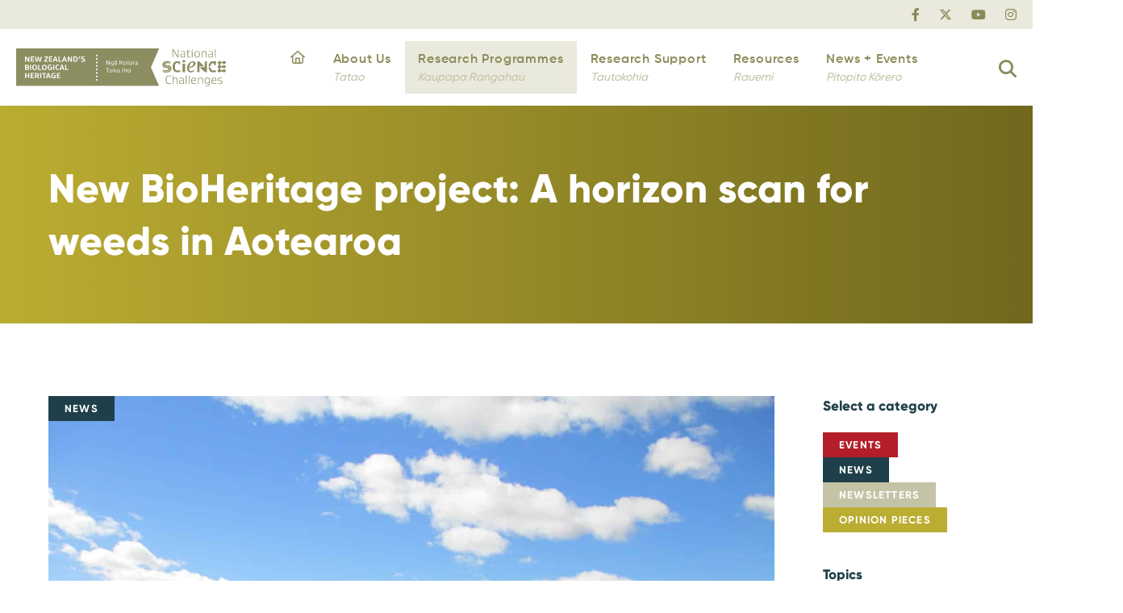

--- FILE ---
content_type: text/html; charset=UTF-8
request_url: https://bioheritage.nz/new-bioheritage-project-a-horizon-scan-for-weeds-in-aotearoa/
body_size: 35218
content:
<!DOCTYPE html><html lang="en-NZ"><head><script data-no-optimize="1">var litespeed_docref=sessionStorage.getItem("litespeed_docref");litespeed_docref&&(Object.defineProperty(document,"referrer",{get:function(){return litespeed_docref}}),sessionStorage.removeItem("litespeed_docref"));</script> <meta charset="UTF-8"><meta name="viewport" content="width=device-width, initial-scale=1"><link rel="profile" href="http://gmpg.org/xfn/11"><title>New BioHeritage project: A horizon scan for weeds in Aotearoa - Biological Heritage NZ</title><style>img:is([sizes="auto" i], [sizes^="auto," i]) { contain-intrinsic-size: 3000px 1500px }</style><meta name="dc.title" content="New BioHeritage project: A horizon scan for weeds in Aotearoa - Biological Heritage NZ"><meta name="dc.description" content="Controlling invasive species is an important part of biodiversity and conservation work here in Aotearoa New Zealand. While our focus in the past has been on invasive mammals and invertebrates, BioHeritage is funding a new project that will give researchers a head start on future weed invasions."><meta name="dc.relation" content="https://bioheritage.nz/new-bioheritage-project-a-horizon-scan-for-weeds-in-aotearoa/"><meta name="dc.source" content="https://bioheritage.nz/"><meta name="dc.language" content="en_NZ"><meta name="description" content="Controlling invasive species is an important part of biodiversity and conservation work here in Aotearoa New Zealand. While our focus in the past has been on invasive mammals and invertebrates, BioHeritage is funding a new project that will give researchers a head start on future weed invasions."><meta name="robots" content="index, follow, max-snippet:-1, max-image-preview:large, max-video-preview:-1"><link rel="canonical" href="https://bioheritage.nz/new-bioheritage-project-a-horizon-scan-for-weeds-in-aotearoa/"><meta property="og:url" content="https://bioheritage.nz/new-bioheritage-project-a-horizon-scan-for-weeds-in-aotearoa/"><meta property="og:site_name" content="Biological Heritage NZ"><meta property="og:locale" content="en_NZ"><meta property="og:type" content="article"><meta property="article:author" content=""><meta property="article:publisher" content=""><meta property="article:section" content="News"><meta property="og:title" content="New BioHeritage project: A horizon scan for weeds in Aotearoa - Biological Heritage NZ"><meta property="og:description" content="Controlling invasive species is an important part of biodiversity and conservation work here in Aotearoa New Zealand. While our focus in the past has been on invasive mammals and invertebrates, BioHeritage is funding a new project that will give researchers a head start on future weed invasions."><meta property="og:image" content="https://bioheritage.nz/wp-content/uploads/2023/03/WeedsIMG_2380.jpg"><meta property="og:image:secure_url" content="https://bioheritage.nz/wp-content/uploads/2023/03/WeedsIMG_2380.jpg"><meta property="og:image:width" content="1600"><meta property="og:image:height" content="1200"><meta property="og:image:alt" content="Wilding conifers"><meta property="fb:pages" content=""><meta property="fb:admins" content=""><meta property="fb:app_id" content=""><meta name="twitter:card" content="summary"><meta name="twitter:site" content=""><meta name="twitter:creator" content=""><meta name="twitter:title" content="New BioHeritage project: A horizon scan for weeds in Aotearoa - Biological Heritage NZ"><meta name="twitter:description" content="Controlling invasive species is an important part of biodiversity and conservation work here in Aotearoa New Zealand. While our focus in the past has been on invasive mammals and invertebrates, BioHeritage is funding a new project that will give researchers a head start on future weed invasions."><meta name="twitter:image" content="https://bioheritage.nz/wp-content/uploads/2023/03/WeedsIMG_2380.jpg"><link rel='dns-prefetch' href='//plausible.io' /><style class="wpbf-google-fonts"></style><style id="litespeed-ccss">ul{box-sizing:border-box}:root{--wp--preset--font-size--normal:16px;--wp--preset--font-size--huge:42px}.screen-reader-text{clip:rect(1px,1px,1px,1px);word-wrap:normal!important;border:0;-webkit-clip-path:inset(50%);clip-path:inset(50%);height:1px;margin:-1px;overflow:hidden;padding:0;position:absolute;width:1px}body{--wp--preset--color--black:#000;--wp--preset--color--cyan-bluish-gray:#abb8c3;--wp--preset--color--white:#fff;--wp--preset--color--pale-pink:#f78da7;--wp--preset--color--vivid-red:#cf2e2e;--wp--preset--color--luminous-vivid-orange:#ff6900;--wp--preset--color--luminous-vivid-amber:#fcb900;--wp--preset--color--light-green-cyan:#7bdcb5;--wp--preset--color--vivid-green-cyan:#00d084;--wp--preset--color--pale-cyan-blue:#8ed1fc;--wp--preset--color--vivid-cyan-blue:#0693e3;--wp--preset--color--vivid-purple:#9b51e0;--wp--preset--color--central-palette-1:#fff;--wp--preset--color--central-palette-2:#8a8a59;--wp--preset--color--central-palette-10:#c4c3a6;--wp--preset--color--central-palette-3:#eae9dd;--wp--preset--color--central-palette-9:#f8f7f4;--wp--preset--color--central-palette-4:#b31e28;--wp--preset--color--central-palette-5:#1f404a;--wp--preset--color--central-palette-6:#e37425;--wp--preset--color--central-palette-7:#4e9d8d;--wp--preset--color--central-palette-8:#bbad32;--wp--preset--color--central-palette-11:#ff4e7a;--wp--preset--gradient--vivid-cyan-blue-to-vivid-purple:linear-gradient(135deg,rgba(6,147,227,1) 0%,#9b51e0 100%);--wp--preset--gradient--light-green-cyan-to-vivid-green-cyan:linear-gradient(135deg,#7adcb4 0%,#00d082 100%);--wp--preset--gradient--luminous-vivid-amber-to-luminous-vivid-orange:linear-gradient(135deg,rgba(252,185,0,1) 0%,rgba(255,105,0,1) 100%);--wp--preset--gradient--luminous-vivid-orange-to-vivid-red:linear-gradient(135deg,rgba(255,105,0,1) 0%,#cf2e2e 100%);--wp--preset--gradient--very-light-gray-to-cyan-bluish-gray:linear-gradient(135deg,#eee 0%,#a9b8c3 100%);--wp--preset--gradient--cool-to-warm-spectrum:linear-gradient(135deg,#4aeadc 0%,#9778d1 20%,#cf2aba 40%,#ee2c82 60%,#fb6962 80%,#fef84c 100%);--wp--preset--gradient--blush-light-purple:linear-gradient(135deg,#ffceec 0%,#9896f0 100%);--wp--preset--gradient--blush-bordeaux:linear-gradient(135deg,#fecda5 0%,#fe2d2d 50%,#6b003e 100%);--wp--preset--gradient--luminous-dusk:linear-gradient(135deg,#ffcb70 0%,#c751c0 50%,#4158d0 100%);--wp--preset--gradient--pale-ocean:linear-gradient(135deg,#fff5cb 0%,#b6e3d4 50%,#33a7b5 100%);--wp--preset--gradient--electric-grass:linear-gradient(135deg,#caf880 0%,#71ce7e 100%);--wp--preset--gradient--midnight:linear-gradient(135deg,#020381 0%,#2874fc 100%);--wp--preset--duotone--dark-grayscale:url('#wp-duotone-dark-grayscale');--wp--preset--duotone--grayscale:url('#wp-duotone-grayscale');--wp--preset--duotone--purple-yellow:url('#wp-duotone-purple-yellow');--wp--preset--duotone--blue-red:url('#wp-duotone-blue-red');--wp--preset--duotone--midnight:url('#wp-duotone-midnight');--wp--preset--duotone--magenta-yellow:url('#wp-duotone-magenta-yellow');--wp--preset--duotone--purple-green:url('#wp-duotone-purple-green');--wp--preset--duotone--blue-orange:url('#wp-duotone-blue-orange');--wp--preset--font-size--small:14px;--wp--preset--font-size--medium:20px;--wp--preset--font-size--large:20px;--wp--preset--font-size--x-large:42px;--wp--preset--font-size--tiny:12px;--wp--preset--font-size--regular:16px;--wp--preset--font-size--larger:32px;--wp--preset--font-size--extra:44px;--wp--preset--spacing--20:.44rem;--wp--preset--spacing--30:.67rem;--wp--preset--spacing--40:1rem;--wp--preset--spacing--50:1.5rem;--wp--preset--spacing--60:2.25rem;--wp--preset--spacing--70:3.38rem;--wp--preset--spacing--80:5.06rem;--wp--preset--shadow--natural:6px 6px 9px rgba(0,0,0,.2);--wp--preset--shadow--deep:12px 12px 50px rgba(0,0,0,.4);--wp--preset--shadow--sharp:6px 6px 0px rgba(0,0,0,.2);--wp--preset--shadow--outlined:6px 6px 0px -3px rgba(255,255,255,1),6px 6px rgba(0,0,0,1);--wp--preset--shadow--crisp:6px 6px 0px rgba(0,0,0,1)}body{margin:0;--wp--style--global--content-size:1000px;--wp--style--global--wide-size:1400px}body{--wp--style--block-gap:24px}body{padding-top:0;padding-right:0;padding-bottom:0;padding-left:0}[class^=bio-icon-]{font-family:'bioheritage-icons'!important;speak:never;font-style:normal;font-weight:400;font-variant:normal;text-transform:none;line-height:1;-webkit-font-smoothing:antialiased;-moz-osx-font-smoothing:grayscale}.bio-icon-house:before{content:"\e900"}.bio-icon-magnifying-glass:before{content:"\e901"}.bio-icon-facebook-f:before{content:"\e905"}.bio-icon-twitter:before{content:"\e906"}.bio-icon-youtube:before{content:"\e907"}.bio-icon-linkedin-in:before{content:"\e908"}.fl-builder-content *,.fl-builder-content *:before,.fl-builder-content *:after{-webkit-box-sizing:border-box;-moz-box-sizing:border-box;box-sizing:border-box}.fl-row:before,.fl-row:after,.fl-row-content:before,.fl-row-content:after,.fl-col-group:before,.fl-col-group:after,.fl-col:before,.fl-col:after,.fl-module:before,.fl-module:after,.fl-module-content:before,.fl-module-content:after{display:table;content:" "}.fl-row:after,.fl-row-content:after,.fl-col-group:after,.fl-col:after,.fl-module:after,.fl-module-content:after{clear:both}.fl-row,.fl-row-content{margin-left:auto;margin-right:auto;min-width:0}.fl-row-content-wrap{position:relative}.fl-row-bg-overlay .fl-row-content-wrap:after{border-radius:inherit;content:'';display:block;position:absolute;top:0;right:0;bottom:0;left:0;z-index:0}.fl-row-bg-overlay .fl-row-content{position:relative;z-index:1}.fl-row-default-height .fl-row-content-wrap{display:-webkit-box;display:-webkit-flex;display:-ms-flexbox;display:flex;min-height:100vh}.fl-row-default-height .fl-row-content-wrap{min-height:0}.fl-row-default-height .fl-row-content{-webkit-box-flex:1 1 auto;-moz-box-flex:1 1 auto;-webkit-flex:1 1 auto;-ms-flex:1 1 auto;flex:1 1 auto}.fl-row-default-height .fl-row-full-width.fl-row-content{max-width:100%;width:100%}.fl-row-default-height.fl-row-align-center .fl-row-content-wrap{align-items:center;justify-content:center;-webkit-align-items:center;-webkit-box-align:center;-webkit-box-pack:center;-webkit-justify-content:center;-ms-flex-align:center;-ms-flex-pack:center}.fl-col{float:left;min-height:1px}.fl-module img{max-width:100%}.fl-icon{display:table-cell;vertical-align:middle}.fl-icon a{text-decoration:none}.fl-icon i{float:right;height:auto;width:auto}.fl-icon i:before{border:none!important;height:auto;width:auto}.fl-photo{line-height:0;position:relative}.fl-photo-align-left{text-align:left}.fl-photo-content{display:inline-block;line-height:0;position:relative;max-width:100%}.fl-photo-img-svg{width:100%}.fl-photo-content img{display:inline;height:auto;max-width:100%}.fl-row-bg-overlay .fl-row-content{z-index:2}.fl-row-fixed-width{max-width:1200px}.fl-row-content-wrap{padding-top:20px;padding-right:20px;padding-bottom:20px;padding-left:20px}.fl-module-content{margin-top:20px;margin-right:20px;margin-bottom:20px;margin-left:20px}@media (max-width:810px){.fl-row-content-wrap{background-attachment:scroll!important}.fl-col-group .fl-col:not(.fl-col-small-custom-width){flex-basis:100%}.fl-col{clear:both;float:none;margin-left:auto;margin-right:auto;width:auto!important}.fl-row[data-node] .fl-row-content-wrap{margin:0;padding-left:0;padding-right:0}.fl-col[data-node] .fl-col-content{margin:0;padding-left:0;padding-right:0}}@media (max-width:810px){.fl-photo-content{width:100%}}.pp-list-connector{height:100%;position:absolute;top:33px;z-index:2}.pp-list-item:last-of-type .pp-list-connector{display:none}.fl-node-61564657390e4 .pp-infolist-wrap .layout-1 .pp-list-connector{border-left-color:#000;border-left-style:none;border-left-width:1px}.fl-icon-group .fl-icon{display:inline-block;margin-bottom:10px;margin-top:10px}.pp-advanced-menu a{display:block;text-decoration:none;outline:0}.pp-advanced-menu .pp-has-submenu-container{position:relative}.pp-advanced-menu .pp-menu-toggle{position:absolute;top:50%;right:10px}.pp-advanced-menu .pp-toggle-arrows .pp-menu-toggle:before{content:'';border-color:#333}.fl-node-61562294330d0 .pp-advanced-menu .pp-has-submenu-container a>span{padding-right:38px}.fl-node-61562294330d0 .pp-advanced-menu .menu>li>.pp-has-submenu-container>a{border-style:solid;border-top-width:0;border-bottom-width:0;border-left-width:0;border-right-width:0;border-color:;background-color:;color:#1f404a}.fl-node-61562294330d0 .pp-advanced-menu .menu a{font-weight:700;font-size:15px}.fl-node-61562294330d0 .pp-advanced-menu .menu>li>.pp-has-submenu-container>a{padding-top:3px;padding-right:0;padding-bottom:3px;padding-left:0}@media (max-width:1080px){.fl-node-61562294330d0 .pp-advanced-menu .menu a{font-size:14px}}.fl-node-ont3qs50hzbg>.fl-row-content-wrap{background-color:#eae9dd}.fl-node-ont3qs50hzbg>.fl-row-content-wrap{padding-top:0;padding-bottom:0}@media (max-width:1080px){.fl-node-ont3qs50hzbg.fl-row>.fl-row-content-wrap{padding-right:30px;padding-left:30px}}@media (max-width:810px){.fl-node-ont3qs50hzbg.fl-row>.fl-row-content-wrap{padding-right:20px;padding-left:20px}}.fl-node-8tbr1e576h30{width:100%}.fl-node-ymasgp5qkbzu .fl-icon i,.fl-node-ymasgp5qkbzu .fl-icon i:before{font-size:16px}@media (max-width:1080px){.fl-node-ymasgp5qkbzu .fl-icon i,.fl-node-ymasgp5qkbzu .fl-icon i:before{font-size:15px}}@media (max-width:810px){.fl-node-ymasgp5qkbzu .fl-icon i,.fl-node-ymasgp5qkbzu .fl-icon i:before{font-size:13px}}.fl-node-ymasgp5qkbzu .fl-icon-group{text-align:right}.fl-node-ymasgp5qkbzu .fl-icon+.fl-icon{margin-left:20px}@media (max-width:1080px){.fl-node-ymasgp5qkbzu .fl-icon+.fl-icon{margin-left:12px}}@media (max-width:810px){.fl-node-ymasgp5qkbzu .fl-icon+.fl-icon{margin-left:8px}}.fl-node-ymasgp5qkbzu>.fl-module-content{margin-top:0;margin-right:0;margin-bottom:0;margin-left:0}.fl-node-zueoyi6b0wvd>.fl-row-content-wrap{background-color:#fff;box-shadow:0px 0px 30px 0px rgba(0,0,0,.15)}.fl-node-zueoyi6b0wvd>.fl-row-content-wrap{padding-top:0;padding-bottom:0}.fl-node-su0ilka9qc1x{width:100%}.fl-node-c4oed6tmhr7p .fl-photo{text-align:left}.fl-node-c4oed6tmhr7p .fl-photo-img,.fl-node-c4oed6tmhr7p .fl-photo-content{width:360px}.fl-node-c4oed6tmhr7p>.fl-module-content{margin-top:15px;margin-bottom:15px}@media (max-width:810px){.fl-node-c4oed6tmhr7p.fl-module>.fl-module-content{margin-top:10px;margin-right:15px;margin-bottom:10px;margin-left:15px}}@media (max-width:1080px){.fl-node-z7ikyr0s1fdp.fl-module>.fl-module-content{margin-left:0}}.pp-search-form{display:block}.pp-screen-reader-text{position:absolute;top:-10000em;width:1px;height:1px;margin:-1px;padding:0;overflow:hidden;clip:rect(0,0,0,0);border:0}.pp-search-form input[type=search]{margin:0;border:0;padding:0;display:inline-block;vertical-align:middle;white-space:normal;background:0 0;line-height:1;min-width:0;font-size:15px;-webkit-appearance:none;-moz-appearance:none}.pp-search-form input[type=search]{padding:10px}.pp-search-form__input{flex-basis:100%;color:#555}.pp-search-form__input::-webkit-input-placeholder{color:inherit;font-family:inherit;opacity:.6}.pp-search-form__input:-ms-input-placeholder{color:inherit;font-family:inherit;opacity:.6}.pp-search-form__input::-moz-placeholder{color:inherit;font-family:inherit;opacity:.6}.pp-search-form__input:-moz-placeholder{color:inherit;font-family:inherit;opacity:.6}.pp-search-form__container{display:-webkit-box;display:-webkit-flex;display:-ms-flexbox;display:flex;overflow:hidden;border:0 solid transparent;min-height:50px}.pp-search-form-wrap.pp-search-form--style-full_screen .pp-search-form__container:not(.pp-search-form--lightbox){overflow:hidden;opacity:0;-webkit-transform:scale(0);-ms-transform:scale(0);transform:scale(0)}.pp-search-form-wrap.pp-search-form--style-full_screen .pp-search-form__container{-webkit-box-align:center;-webkit-align-items:center;-ms-flex-align:center;align-items:center;position:fixed;z-index:9998;top:0;left:0;right:0;bottom:0;height:100vh;padding:0 15%;background-color:rgba(0,0,0,.8)}.pp-search-form-wrap.pp-search-form--style-full_screen .pp-search-form input[type=search].pp-search-form__input{font-size:30px;text-align:center;border-style:solid;border-width:0 0 1px;border-color:#fff;line-height:1.5;color:#fff;border-radius:0}.pp-search-form--style-full_screen .pp-search-form__toggle{display:inline-block;vertical-align:middle;color:#333}.pp-search-form--style-full_screen .pp-search-form__toggle i{position:relative;display:block;border:solid 0;width:33px;height:33px;background-color:rgba(0,0,0,.05);border-radius:3px}.pp-search-form--style-full_screen .pp-search-form__toggle i:before{position:absolute;left:50%;top:50%;-webkit-transform:translate(-50%,-50%);-ms-transform:translate(-50%,-50%);transform:translate(-50%,-50%);font-size:.55em}.pp-search-form--lightbox-close{color:#eaeaea;opacity:1;position:absolute;top:30px;right:30px;font-size:25px;line-height:1;padding:5px;z-index:2}.pp-search-form--lightbox-close svg{stroke:#fff;stroke-width:3px;width:30px;height:30px}.fl-node-2x4srojdg0be .pp-search-form-wrap.pp-search-form--style-full_screen .pp-search-form__container{background-color:rgba(138,138,89,.95)}.fl-node-2x4srojdg0be .pp-search-form__input,.fl-node-2x4srojdg0be .pp-search-form-wrap.pp-search-form--style-full_screen input[type=search].pp-search-form__input{color:#fff}.fl-node-2x4srojdg0be .pp-search-form__input::-webkit-input-placeholder{color:#fff}.fl-node-2x4srojdg0be .pp-search-form__input:-ms-input-placeholder{color:#fff}.fl-node-2x4srojdg0be .pp-search-form__input::-moz-placeholder{color:#fff}.fl-node-2x4srojdg0be .pp-search-form__input:-moz-placeholder{color:#fff}.fl-node-2x4srojdg0be .pp-search-form--lightbox-close{color:#fff}.fl-node-2x4srojdg0be .pp-search-form--lightbox-close svg{stroke:#fff}.fl-node-2x4srojdg0be .pp-search-form--style-full_screen .pp-search-form{text-align:right}.fl-node-2x4srojdg0be .pp-search-form__toggle i{--toggle-icon-size:calc(100em/100);font-size:24px;width:24px;height:24px;color:#8a8a59;background-color:rgba(255,255,255,0)}.fl-node-2x4srojdg0be .pp-search-form__toggle i:before{font-size:var(--toggle-icon-size)}.fl-node-2x4srojdg0be .pp-search-form__container{min-height:50px}.fl-node-2x4srojdg0be input[type=search].pp-search-form__input{padding-left:calc(50px/3);padding-right:calc(50px/3)}.fl-node-2x4srojdg0be input[type=search].pp-search-form__input{min-height:30px}@media (max-width:810px){.fl-node-2x4srojdg0be.fl-module>.fl-module-content{margin-top:10px;margin-right:10px;margin-bottom:10px}}.bb-flexbox.fl-col.fl-node-su0ilka9qc1x>.fl-col-content{display:flex;flex-direction:row;flex-wrap:nowrap;column-gap:0;row-gap:0px;justify-content:space-between;-webkit-justify-content:space-between;align-items:center;-webkit-align-items:center;align-content:;-webkit-align-content:}.bb-flexbox.fl-col.fl-node-su0ilka9qc1x>.fl-col-content>.fl-module{flex-grow:0;flex-shrink:1;flex-basis:auto}.fl-builder-content[data-shrink="1"] img{width:auto}.fl-builder-content[data-shrink="1"] img.fl-photo-img{width:auto;height:auto}.fl-node-md2irxnkws1b{color:#fff}.fl-builder-content .fl-node-md2irxnkws1b *:not(input):not(textarea):not(select):not(a):not(h1):not(h2):not(h3):not(h4):not(h5):not(h6):not(.fl-menu-mobile-toggle){color:inherit}.fl-builder-content .fl-node-md2irxnkws1b h1{color:#fff}.fl-node-md2irxnkws1b>.fl-row-content-wrap{background-color:#bbad32;background-image:url(https://bioheritage.weavestaging.xyz/wp-content/uploads/2022/10/Bio-paper-texture-header.jpg);background-repeat:no-repeat;background-position:center center;background-attachment:scroll;background-size:cover;border-top-width:1px;border-right-width:0;border-bottom-width:1px;border-left-width:0}.fl-node-md2irxnkws1b>.fl-row-content-wrap:after{background-image:linear-gradient(90deg,rgba(255,255,255,0) 0%,rgba(0,0,0,.4) 100%)}.fl-node-md2irxnkws1b>.fl-row-content-wrap{padding-top:50px;padding-bottom:50px}@media (max-width:1200px){.fl-node-md2irxnkws1b.fl-row>.fl-row-content-wrap{padding-top:40px;padding-bottom:40px}}@media (max-width:1080px){.fl-node-md2irxnkws1b.fl-row>.fl-row-content-wrap{padding-top:30px;padding-bottom:30px}}@media (max-width:810px){.fl-node-md2irxnkws1b.fl-row>.fl-row-content-wrap{padding-top:10px;padding-bottom:10px}}.fl-node-48u3zekmdyp9>.fl-row-content-wrap{padding-top:70px;padding-bottom:120px}@media (max-width:1200px){.fl-node-48u3zekmdyp9.fl-row>.fl-row-content-wrap{padding-bottom:100px}}@media (max-width:1080px){.fl-node-48u3zekmdyp9.fl-row>.fl-row-content-wrap{padding-top:40px;padding-bottom:80px}}@media (max-width:810px){.fl-node-48u3zekmdyp9.fl-row>.fl-row-content-wrap{padding-top:30px;padding-bottom:40px}}.fl-node-aqphsvc34tod{width:100%}.fl-node-l4cwex2yp0hv{width:80%}.fl-node-l4cwex2yp0hv>.fl-col-content{padding-right:20px}@media (max-width:810px){.fl-node-l4cwex2yp0hv.fl-col>.fl-col-content{padding-right:0}}.fl-node-y62giv5oqn7z{width:100%}.fl-builder-content .fl-node-y62giv5oqn7z>.fl-col-content{min-height:32px}.fl-node-y62giv5oqn7z>.fl-col-content{margin-top:20px;margin-bottom:10px}.fl-node-u83wko4n1le6{width:20%}.fl-module-heading .fl-heading{padding:0!important;margin:0!important}.fl-node-35ndmtj1v7co.fl-module-heading .fl-heading{font-family:Gilroy,sans-serif;font-weight:800;font-size:50px}@media (max-width:1080px){.fl-node-35ndmtj1v7co.fl-module-heading .fl-heading{font-size:38px}}@media (max-width:810px){.fl-node-35ndmtj1v7co.fl-module-heading .fl-heading{font-size:25px}}.fl-node-e721gjvw0lfh .fl-photo{text-align:left}.fl-node-e721gjvw0lfh>.fl-module-content{margin-top:0;margin-bottom:0}.pp-screen-only{position:absolute;top:-10000em;width:1px;height:1px;margin:-1px;padding:0;overflow:hidden;clip:rect(0,0,0,0);border:0}.fl-builder-content .fl-node-ehrn85iku093 .fl-rich-text{font-weight:800}.fl-node-ehrn85iku093>.fl-module-content{margin-bottom:0}.fl-node-1i3dz2k9hxeo>.fl-module-content{margin-bottom:0}@media (max-width:810px){.fl-node-1i3dz2k9hxeo.fl-module>.fl-module-content{margin-top:10px;margin-bottom:0}}.fl-builder-content .fl-node-om6i5y38e9p1 .fl-rich-text{font-weight:800}.fl-node-om6i5y38e9p1>.fl-module-content{margin-bottom:0}@media (max-width:810px){.fl-node-om6i5y38e9p1.fl-module>.fl-module-content{margin-top:0}}.fl-node-tj6d3eb0ori7>.fl-module-content{margin-bottom:0}@media (max-width:810px){.fl-node-tj6d3eb0ori7.fl-module>.fl-module-content{margin-top:10px}}.fl-node-md2irxnkws1b .fl-row-content{min-width:0}.fl-node-48u3zekmdyp9 .fl-row-content{min-width:0}#mega-menu-wrap-main_menu,#mega-menu-wrap-main_menu #mega-menu-main_menu,#mega-menu-wrap-main_menu #mega-menu-main_menu ul.mega-sub-menu,#mega-menu-wrap-main_menu #mega-menu-main_menu li.mega-menu-item,#mega-menu-wrap-main_menu #mega-menu-main_menu li.mega-menu-row,#mega-menu-wrap-main_menu #mega-menu-main_menu li.mega-menu-column,#mega-menu-wrap-main_menu #mega-menu-main_menu a.mega-menu-link{border-radius:0;box-shadow:none;background:0 0;border:0;bottom:auto;box-sizing:border-box;clip:auto;color:#1f404a;display:block;float:none;font-family:inherit;font-size:15px;height:auto;left:auto;line-height:1.4em;list-style-type:none;margin:0;min-height:auto;max-height:none;min-width:auto;max-width:none;opacity:1;outline:none;overflow:visible;padding:0;position:relative;right:auto;text-align:left;text-decoration:none;text-indent:0;text-transform:none;transform:none;top:auto;vertical-align:baseline;visibility:inherit;width:auto;word-wrap:break-word;white-space:normal}#mega-menu-wrap-main_menu:before,#mega-menu-wrap-main_menu #mega-menu-main_menu:before,#mega-menu-wrap-main_menu #mega-menu-main_menu ul.mega-sub-menu:before,#mega-menu-wrap-main_menu #mega-menu-main_menu li.mega-menu-item:before,#mega-menu-wrap-main_menu #mega-menu-main_menu li.mega-menu-row:before,#mega-menu-wrap-main_menu #mega-menu-main_menu li.mega-menu-column:before,#mega-menu-wrap-main_menu #mega-menu-main_menu a.mega-menu-link:before,#mega-menu-wrap-main_menu:after,#mega-menu-wrap-main_menu #mega-menu-main_menu:after,#mega-menu-wrap-main_menu #mega-menu-main_menu ul.mega-sub-menu:after,#mega-menu-wrap-main_menu #mega-menu-main_menu li.mega-menu-item:after,#mega-menu-wrap-main_menu #mega-menu-main_menu li.mega-menu-row:after,#mega-menu-wrap-main_menu #mega-menu-main_menu li.mega-menu-column:after,#mega-menu-wrap-main_menu #mega-menu-main_menu a.mega-menu-link:after{display:none}#mega-menu-wrap-main_menu{border-radius:0}@media only screen and (min-width:1024px){#mega-menu-wrap-main_menu{background:rgba(0,0,0,0)}}#mega-menu-wrap-main_menu #mega-menu-main_menu{visibility:visible;text-align:center;padding:0}#mega-menu-wrap-main_menu #mega-menu-main_menu a.mega-menu-link{display:inline}#mega-menu-wrap-main_menu #mega-menu-main_menu a.mega-menu-link .mega-description-group{vertical-align:middle;display:inline-block}#mega-menu-wrap-main_menu #mega-menu-main_menu a.mega-menu-link .mega-description-group .mega-menu-title,#mega-menu-wrap-main_menu #mega-menu-main_menu a.mega-menu-link .mega-description-group .mega-menu-description{line-height:1.5;display:block}#mega-menu-wrap-main_menu #mega-menu-main_menu a.mega-menu-link .mega-description-group .mega-menu-description{font-style:italic;font-size:.8em;text-transform:none;font-weight:400}#mega-menu-wrap-main_menu #mega-menu-main_menu p{margin-bottom:10px}#mega-menu-wrap-main_menu #mega-menu-main_menu li.mega-menu-item>ul.mega-sub-menu{display:block;visibility:hidden;opacity:1}@media only screen and (max-width:1023px){#mega-menu-wrap-main_menu #mega-menu-main_menu li.mega-menu-item>ul.mega-sub-menu{display:none;visibility:visible;opacity:1}}@media only screen and (min-width:1024px){#mega-menu-wrap-main_menu #mega-menu-main_menu[data-effect=fade_up] li.mega-menu-item.mega-menu-megamenu>ul.mega-sub-menu,#mega-menu-wrap-main_menu #mega-menu-main_menu[data-effect=fade_up] li.mega-menu-item.mega-menu-flyout ul.mega-sub-menu{opacity:0;transform:translate(0,10px)}}#mega-menu-wrap-main_menu #mega-menu-main_menu li.mega-menu-item.mega-menu-megamenu ul.mega-sub-menu ul.mega-sub-menu{visibility:inherit;opacity:1;display:block}#mega-menu-wrap-main_menu #mega-menu-main_menu li.mega-menu-item a.mega-menu-link:before{display:inline-block;font:inherit;font-family:dashicons;position:static;margin:0 6px 0 0;vertical-align:top;-webkit-font-smoothing:antialiased;-moz-osx-font-smoothing:grayscale;color:inherit;background:0 0;height:auto;width:auto;top:auto}@media only screen and (min-width:1024px){#mega-menu-wrap-main_menu #mega-menu-main_menu>li.mega-menu-megamenu.mega-menu-item{position:static}}#mega-menu-wrap-main_menu #mega-menu-main_menu>li.mega-menu-item{margin:0;display:inline-block;height:auto;vertical-align:middle}#mega-menu-wrap-main_menu #mega-menu-main_menu>li.mega-menu-item>a.mega-menu-link{line-height:100%;height:100%;padding:30px 20px;vertical-align:baseline;width:auto;display:block;color:#8a8a59;text-transform:none;text-decoration:none;text-align:left;background:rgba(0,0,0,0);border:0;border-radius:0;font-family:inherit;font-size:17px;font-weight:400;outline:none}@media only screen and (max-width:1023px){#mega-menu-wrap-main_menu #mega-menu-main_menu>li.mega-menu-item{display:list-item;margin:0;clear:both;border:0}#mega-menu-wrap-main_menu #mega-menu-main_menu>li.mega-menu-item>a.mega-menu-link{border-radius:0;border:0;margin:0;line-height:60px;height:60px;padding:0 10px;background:0 0;text-align:left;color:#8a8a59;font-size:17px}}#mega-menu-wrap-main_menu #mega-menu-main_menu li.mega-menu-megamenu>ul.mega-sub-menu>li.mega-menu-row{width:100%;float:left}#mega-menu-wrap-main_menu #mega-menu-main_menu li.mega-menu-megamenu>ul.mega-sub-menu>li.mega-menu-row .mega-menu-column{float:left;min-height:1px}@media only screen and (min-width:1024px){#mega-menu-wrap-main_menu #mega-menu-main_menu li.mega-menu-megamenu>ul.mega-sub-menu>li.mega-menu-row>ul.mega-sub-menu>li.mega-menu-columns-1-of-1{width:100%}}@media only screen and (max-width:1023px){#mega-menu-wrap-main_menu #mega-menu-main_menu li.mega-menu-megamenu>ul.mega-sub-menu>li.mega-menu-row>ul.mega-sub-menu>li.mega-menu-column{width:100%;clear:both}}#mega-menu-wrap-main_menu #mega-menu-main_menu li.mega-menu-megamenu>ul.mega-sub-menu>li.mega-menu-row .mega-menu-column>ul.mega-sub-menu>li.mega-menu-item{padding:0;width:100%}#mega-menu-wrap-main_menu #mega-menu-main_menu>li.mega-menu-megamenu>ul.mega-sub-menu{z-index:999;border-radius:0;background:#fff;border:0;padding:0;position:absolute;width:100%;max-width:none;left:0;box-shadow:0px 5px 30px 0px rgba(0,0,0,.2)}@media only screen and (max-width:1023px){#mega-menu-wrap-main_menu #mega-menu-main_menu>li.mega-menu-megamenu>ul.mega-sub-menu{float:left;position:static;width:100%}}@media only screen and (min-width:1024px){#mega-menu-wrap-main_menu #mega-menu-main_menu>li.mega-menu-megamenu>ul.mega-sub-menu li.mega-menu-columns-1-of-1{width:100%}#mega-menu-wrap-main_menu #mega-menu-main_menu>li.mega-menu-megamenu>ul.mega-sub-menu li.mega-menu-columns-1-of-6{width:16.66667%}}#mega-menu-wrap-main_menu #mega-menu-main_menu>li.mega-menu-megamenu>ul.mega-sub-menu .mega-description-group .mega-menu-description{margin:5px 0}#mega-menu-wrap-main_menu #mega-menu-main_menu>li.mega-menu-megamenu>ul.mega-sub-menu>li.mega-menu-item ul.mega-sub-menu{clear:both}#mega-menu-wrap-main_menu #mega-menu-main_menu>li.mega-menu-megamenu>ul.mega-sub-menu>li.mega-menu-item,#mega-menu-wrap-main_menu #mega-menu-main_menu>li.mega-menu-megamenu>ul.mega-sub-menu li.mega-menu-column>ul.mega-sub-menu>li.mega-menu-item{color:#1f404a;font-family:inherit;font-size:15px;display:block;float:left;clear:none;padding:0;vertical-align:top}#mega-menu-wrap-main_menu #mega-menu-main_menu>li.mega-menu-megamenu>ul.mega-sub-menu>li.mega-menu-item>a.mega-menu-link{color:#1f404a;font-family:inherit;font-size:26px;text-transform:none;text-decoration:none;font-weight:400;text-align:left;margin:0 0 30px;padding:0;vertical-align:top;display:block;border:0}@media only screen and (max-width:1023px){#mega-menu-wrap-main_menu #mega-menu-main_menu>li.mega-menu-megamenu>ul.mega-sub-menu{border:0;padding:10px;border-radius:0}#mega-menu-wrap-main_menu #mega-menu-main_menu>li.mega-menu-megamenu>ul.mega-sub-menu>li.mega-menu-item{width:100%;clear:both}}#mega-menu-wrap-main_menu #mega-menu-main_menu>li.mega-menu-flyout ul.mega-sub-menu{z-index:999;position:absolute;width:250px;max-width:none;padding:0;border:0;background:#fff;border-radius:0;box-shadow:0px 5px 30px 0px rgba(0,0,0,.2)}@media only screen and (max-width:1023px){#mega-menu-wrap-main_menu #mega-menu-main_menu>li.mega-menu-flyout ul.mega-sub-menu{float:left;position:static;width:100%;padding:0;border:0;border-radius:0}}#mega-menu-wrap-main_menu #mega-menu-main_menu>li.mega-menu-flyout ul.mega-sub-menu li.mega-menu-item{border-bottom:1px solid #eae9dd}#mega-menu-wrap-main_menu #mega-menu-main_menu>li.mega-menu-flyout ul.mega-sub-menu li.mega-menu-item:last-child{border-bottom:0;box-shadow:none}@media only screen and (max-width:1023px){#mega-menu-wrap-main_menu #mega-menu-main_menu>li.mega-menu-flyout ul.mega-sub-menu li.mega-menu-item{clear:both}}#mega-menu-wrap-main_menu #mega-menu-main_menu>li.mega-menu-flyout ul.mega-sub-menu li.mega-menu-item a.mega-menu-link{display:block;background:rgba(0,0,0,0);color:#1f404a;font-family:inherit;font-size:15px;font-weight:400;padding:12px 25px;line-height:1.5em;text-decoration:none;text-transform:none;vertical-align:baseline}#mega-menu-wrap-main_menu #mega-menu-main_menu>li.mega-menu-flyout ul.mega-sub-menu li.mega-menu-item:first-child>a.mega-menu-link{border-top-left-radius:0;border-top-right-radius:0}@media only screen and (max-width:1023px){#mega-menu-wrap-main_menu #mega-menu-main_menu>li.mega-menu-flyout ul.mega-sub-menu li.mega-menu-item:first-child>a.mega-menu-link{border-top-left-radius:0;border-top-right-radius:0}}#mega-menu-wrap-main_menu #mega-menu-main_menu>li.mega-menu-flyout ul.mega-sub-menu li.mega-menu-item:last-child>a.mega-menu-link{border-bottom-right-radius:0;border-bottom-left-radius:0}@media only screen and (max-width:1023px){#mega-menu-wrap-main_menu #mega-menu-main_menu>li.mega-menu-flyout ul.mega-sub-menu li.mega-menu-item:last-child>a.mega-menu-link{border-bottom-right-radius:0;border-bottom-left-radius:0}}#mega-menu-wrap-main_menu #mega-menu-main_menu>li.mega-menu-flyout ul.mega-sub-menu li.mega-menu-item ul.mega-sub-menu{position:absolute;left:100%;top:0}@media only screen and (max-width:1023px){#mega-menu-wrap-main_menu #mega-menu-main_menu>li.mega-menu-flyout ul.mega-sub-menu li.mega-menu-item ul.mega-sub-menu{position:static;left:0;width:100%}#mega-menu-wrap-main_menu #mega-menu-main_menu>li.mega-menu-flyout ul.mega-sub-menu li.mega-menu-item ul.mega-sub-menu a.mega-menu-link{padding-left:20px}}#mega-menu-wrap-main_menu #mega-menu-main_menu li.mega-menu-item-has-children>a.mega-menu-link>span.mega-indicator{display:inline-block;width:auto;background:0 0;position:relative;left:auto;min-width:auto;font-size:inherit;padding:0;margin:0 0 0 6px;height:auto;line-height:inherit;color:inherit}#mega-menu-wrap-main_menu #mega-menu-main_menu li.mega-menu-item-has-children>a.mega-menu-link>span.mega-indicator:after{content:'\f140';font-family:dashicons;font-weight:400;display:inline-block;margin:0;vertical-align:top;-webkit-font-smoothing:antialiased;-moz-osx-font-smoothing:grayscale;transform:rotate(0);color:inherit;position:relative;background:0 0;height:auto;width:auto;right:auto;line-height:inherit}#mega-menu-wrap-main_menu #mega-menu-main_menu li.mega-menu-item-has-children li.mega-menu-item-has-children>a.mega-menu-link>span.mega-indicator{float:right}@media only screen and (max-width:1023px){#mega-menu-wrap-main_menu #mega-menu-main_menu li.mega-menu-item-has-children>a.mega-menu-link>span.mega-indicator{float:right}}#mega-menu-wrap-main_menu #mega-menu-main_menu li.mega-menu-item-has-children.mega-hide-arrow>a.mega-menu-link>span.mega-indicator{display:none}@media only screen and (min-width:1024px){#mega-menu-wrap-main_menu #mega-menu-main_menu li.mega-menu-flyout li.mega-menu-item a.mega-menu-link>span.mega-indicator:after{content:'\f139'}}@media only screen and (max-width:1023px){#mega-menu-wrap-main_menu:after{content:"";display:table;clear:both}}#mega-menu-wrap-main_menu .mega-menu-toggle{display:none;z-index:1;background:#fff;border-radius:0;line-height:auto;height:auto;text-align:left;outline:none;white-space:nowrap}@media only screen and (max-width:1023px){#mega-menu-wrap-main_menu .mega-menu-toggle{display:-webkit-box;display:-ms-flexbox;display:-webkit-flex;display:flex}}#mega-menu-wrap-main_menu .mega-menu-toggle .mega-toggle-blocks-left,#mega-menu-wrap-main_menu .mega-menu-toggle .mega-toggle-blocks-center,#mega-menu-wrap-main_menu .mega-menu-toggle .mega-toggle-blocks-right{display:-webkit-box;display:-ms-flexbox;display:-webkit-flex;display:flex;-ms-flex-preferred-size:33.33%;-webkit-flex-basis:33.33%;flex-basis:33.33%}#mega-menu-wrap-main_menu .mega-menu-toggle .mega-toggle-blocks-left{-webkit-box-flex:1;-ms-flex:1;-webkit-flex:1;flex:1;-webkit-box-pack:start;-ms-flex-pack:start;-webkit-justify-content:flex-start;justify-content:flex-start}#mega-menu-wrap-main_menu .mega-menu-toggle .mega-toggle-blocks-center{-webkit-box-pack:center;-ms-flex-pack:center;-webkit-justify-content:center;justify-content:center}#mega-menu-wrap-main_menu .mega-menu-toggle .mega-toggle-blocks-right{-webkit-box-flex:1;-ms-flex:1;-webkit-flex:1;flex:1;-webkit-box-pack:end;-ms-flex-pack:end;-webkit-justify-content:flex-end;justify-content:flex-end}#mega-menu-wrap-main_menu .mega-menu-toggle .mega-toggle-blocks-right .mega-toggle-block{margin-right:6px}#mega-menu-wrap-main_menu .mega-menu-toggle .mega-toggle-blocks-right .mega-toggle-block:only-child{margin-left:6px}#mega-menu-wrap-main_menu .mega-menu-toggle .mega-toggle-block{display:-webkit-box;display:-ms-flexbox;display:-webkit-flex;display:flex;height:100%;outline:0;-webkit-align-self:center;-ms-flex-item-align:center;align-self:center;-ms-flex-negative:0;-webkit-flex-shrink:0;flex-shrink:0}@media only screen and (max-width:1023px){#mega-menu-wrap-main_menu .mega-menu-toggle+#mega-menu-main_menu{background:#eae9dd;padding:25px 0;display:none;position:absolute;width:100%;z-index:9999999}}#mega-menu-wrap-main_menu .mega-menu-toggle .mega-toggle-block-0 .mega-toggle-animated{padding:0;display:-webkit-box;display:-ms-flexbox;display:-webkit-flex;display:flex;font:inherit;color:inherit;text-transform:none;background-color:transparent;border:0;margin:0;overflow:visible;transform:scale(.8);align-self:center;outline:0;background:0 0}#mega-menu-wrap-main_menu .mega-menu-toggle .mega-toggle-block-0 .mega-toggle-animated-box{width:40px;height:24px;display:inline-block;position:relative;outline:0}#mega-menu-wrap-main_menu .mega-menu-toggle .mega-toggle-block-0 .mega-toggle-animated-inner{display:block;top:50%;margin-top:-2px}#mega-menu-wrap-main_menu .mega-menu-toggle .mega-toggle-block-0 .mega-toggle-animated-inner,#mega-menu-wrap-main_menu .mega-menu-toggle .mega-toggle-block-0 .mega-toggle-animated-inner:before,#mega-menu-wrap-main_menu .mega-menu-toggle .mega-toggle-block-0 .mega-toggle-animated-inner:after{width:40px;height:4px;background-color:#ddd;border-radius:4px;position:absolute}#mega-menu-wrap-main_menu .mega-menu-toggle .mega-toggle-block-0 .mega-toggle-animated-inner:before,#mega-menu-wrap-main_menu .mega-menu-toggle .mega-toggle-block-0 .mega-toggle-animated-inner:after{content:"";display:block}#mega-menu-wrap-main_menu .mega-menu-toggle .mega-toggle-block-0 .mega-toggle-animated-inner:before{top:-10px}#mega-menu-wrap-main_menu .mega-menu-toggle .mega-toggle-block-0 .mega-toggle-animated-inner:after{bottom:-10px}#mega-menu-wrap-main_menu .mega-menu-toggle .mega-toggle-block-0 .mega-toggle-animated-slider .mega-toggle-animated-inner{top:2px}#mega-menu-wrap-main_menu .mega-menu-toggle .mega-toggle-block-0 .mega-toggle-animated-slider .mega-toggle-animated-inner:before{top:10px}#mega-menu-wrap-main_menu .mega-menu-toggle .mega-toggle-block-0 .mega-toggle-animated-slider .mega-toggle-animated-inner:after{top:20px}#mega-menu-wrap-main_menu #mega-menu-main_menu li#mega-menu-item-21982.mega-menu-megamenu>ul.mega-sub-menu{background:#eae9dd}#mega-menu-wrap-main_menu #mega-menu-main_menu li#mega-menu-item-21982>a.mega-menu-link{color:#e37425}#mega-menu-wrap-main_menu #mega-menu-main_menu li#mega-menu-item-21981.mega-menu-megamenu>ul.mega-sub-menu{background:#eae9dd}#mega-menu-wrap-main_menu #mega-menu-main_menu li#mega-menu-item-21981>a.mega-menu-link{color:#4e9d8d}#mega-menu-wrap-main_menu #mega-menu-main_menu li#mega-menu-item-21983.mega-menu-megamenu>ul.mega-sub-menu{background:#eae9dd}#mega-menu-wrap-main_menu #mega-menu-main_menu li#mega-menu-item-21983>a.mega-menu-link{color:#cbbb5b}#mega-menu-wrap-main_menu #mega-menu-main_menu>li.mega-menu-tabbed>ul.mega-sub-menu{padding:0}@media only screen and (min-width:1024px){#mega-menu-wrap-main_menu #mega-menu-main_menu[data-effect=fade_up] li.mega-menu-item.mega-menu-tabbed>ul.mega-sub-menu>li.mega-menu-item:not(.mega-disable-transition)>ul.mega-sub-menu{opacity:1;transform:translate(0,0)}#mega-menu-wrap-main_menu #mega-menu-main_menu[data-effect=fade_up] li.mega-menu-item.mega-menu-tabbed>ul.mega-sub-menu>li.mega-menu-item:not(.mega-disable-transition)>ul.mega-sub-menu>li{opacity:0;transform:translate(0,10px)}}#mega-menu-wrap-main_menu #mega-menu-main_menu>li.mega-menu-tabbed>ul.mega-sub-menu>li.mega-menu-item{width:100%;padding:0;position:static}#mega-menu-wrap-main_menu #mega-menu-main_menu>li.mega-menu-tabbed>ul.mega-sub-menu>li.mega-menu-item>a.mega-menu-link{width:30%;float:left;background:rgba(0,0,0,0);color:#8a8a59;font-family:inherit;font-size:24px;font-weight:700;padding:20px 50px 20px 70px;line-height:35px;text-decoration:none;text-transform:uppercase;vertical-align:baseline;margin:0;border:0}@media only screen and (min-width:1024px){#mega-menu-wrap-main_menu #mega-menu-main_menu>li.mega-menu-tabbed>ul.mega-sub-menu>li.mega-menu-item.mega-menu-item-has-children>a.mega-menu-link>.mega-indicator:after{content:'\f139'}}#mega-menu-wrap-main_menu #mega-menu-main_menu>li.mega-menu-tabbed>ul.mega-sub-menu>li.mega-menu-item>ul.mega-sub-menu{width:70%;float:left;clear:none;position:absolute;top:0;left:30%;visibility:hidden;border-left:1px solid rgba(0,0,0,0);padding:0;min-height:100%}@media only screen and (max-width:1023px){#mega-menu-wrap-main_menu #mega-menu-main_menu li.mega-menu-item.mega-menu-megamenu.mega-menu-tabbed ul.mega-sub-menu ul.mega-sub-menu{display:none}#mega-menu-wrap-main_menu #mega-menu-main_menu li.mega-menu-item.mega-menu-megamenu.mega-menu-tabbed ul.mega-sub-menu ul.mega-sub-menu ul.mega-sub-menu{display:block}#mega-menu-wrap-main_menu #mega-menu-main_menu>li.mega-menu-tabbed>ul.mega-sub-menu{padding:0}#mega-menu-wrap-main_menu #mega-menu-main_menu>li.mega-menu-tabbed>ul.mega-sub-menu>li.mega-menu-item{width:100%;padding:0;position:static}#mega-menu-wrap-main_menu #mega-menu-main_menu>li.mega-menu-tabbed>ul.mega-sub-menu>li.mega-menu-item>a.mega-menu-link{width:100%;float:left;background:rgba(0,0,0,0);color:#1f404a;font-family:inherit;font-size:15px;font-weight:400;padding:12px 25px;line-height:1.5em;text-decoration:none;text-transform:none}#mega-menu-wrap-main_menu #mega-menu-main_menu>li.mega-menu-tabbed>ul.mega-sub-menu>li.mega-menu-item.mega-menu-item-has-children>a.mega-menu-link>span.mega-indicator:after{content:'\f140'}#mega-menu-wrap-main_menu #mega-menu-main_menu>li.mega-menu-tabbed>ul.mega-sub-menu>li.mega-menu-item>ul.mega-sub-menu{width:100%;position:relative;top:0;left:auto;border-left:0;padding:10px}}#mega-menu-wrap-main_menu{clear:both}#mega-menu-wrap-mobile_menu,#mega-menu-wrap-mobile_menu #mega-menu-mobile_menu,#mega-menu-wrap-mobile_menu #mega-menu-mobile_menu ul.mega-sub-menu,#mega-menu-wrap-mobile_menu #mega-menu-mobile_menu li.mega-menu-item,#mega-menu-wrap-mobile_menu #mega-menu-mobile_menu a.mega-menu-link{border-radius:0;box-shadow:none;background:0 0;border:0;bottom:auto;box-sizing:border-box;clip:auto;color:#8a8a59;display:block;float:none;font-family:inherit;font-size:16px;height:auto;left:auto;line-height:1.4em;list-style-type:none;margin:0;min-height:auto;max-height:none;min-width:auto;max-width:none;opacity:1;outline:none;overflow:visible;padding:0;position:relative;right:auto;text-align:left;text-decoration:none;text-indent:0;text-transform:none;transform:none;top:auto;vertical-align:baseline;visibility:inherit;width:auto;word-wrap:break-word;white-space:normal}#mega-menu-wrap-mobile_menu:before,#mega-menu-wrap-mobile_menu #mega-menu-mobile_menu:before,#mega-menu-wrap-mobile_menu #mega-menu-mobile_menu ul.mega-sub-menu:before,#mega-menu-wrap-mobile_menu #mega-menu-mobile_menu li.mega-menu-item:before,#mega-menu-wrap-mobile_menu #mega-menu-mobile_menu a.mega-menu-link:before,#mega-menu-wrap-mobile_menu:after,#mega-menu-wrap-mobile_menu #mega-menu-mobile_menu:after,#mega-menu-wrap-mobile_menu #mega-menu-mobile_menu ul.mega-sub-menu:after,#mega-menu-wrap-mobile_menu #mega-menu-mobile_menu li.mega-menu-item:after,#mega-menu-wrap-mobile_menu #mega-menu-mobile_menu a.mega-menu-link:after{display:none}#mega-menu-wrap-mobile_menu{border-radius:0}@media only screen and (min-width:1224px){#mega-menu-wrap-mobile_menu{background:rgba(0,0,0,0)}}#mega-menu-wrap-mobile_menu #mega-menu-mobile_menu{visibility:visible;text-align:left;padding:0}#mega-menu-wrap-mobile_menu #mega-menu-mobile_menu a.mega-menu-link{display:inline}#mega-menu-wrap-mobile_menu #mega-menu-mobile_menu a.mega-menu-link .mega-description-group{vertical-align:middle;display:inline-block}#mega-menu-wrap-mobile_menu #mega-menu-mobile_menu a.mega-menu-link .mega-description-group .mega-menu-title,#mega-menu-wrap-mobile_menu #mega-menu-mobile_menu a.mega-menu-link .mega-description-group .mega-menu-description{line-height:1.5;display:block}#mega-menu-wrap-mobile_menu #mega-menu-mobile_menu a.mega-menu-link .mega-description-group .mega-menu-description{font-style:italic;font-size:.8em;text-transform:none;font-weight:400}#mega-menu-wrap-mobile_menu #mega-menu-mobile_menu li.mega-menu-item>ul.mega-sub-menu{display:block;visibility:hidden;opacity:1}@media only screen and (max-width:1223px){#mega-menu-wrap-mobile_menu #mega-menu-mobile_menu li.mega-menu-item>ul.mega-sub-menu{display:none;visibility:visible;opacity:1}}@media only screen and (min-width:1224px){#mega-menu-wrap-mobile_menu #mega-menu-mobile_menu[data-effect=fade_up] li.mega-menu-item.mega-menu-flyout ul.mega-sub-menu{opacity:0;transform:translate(0,10px)}}#mega-menu-wrap-mobile_menu #mega-menu-mobile_menu li.mega-menu-item a.mega-menu-link:before{display:inline-block;font:inherit;font-family:dashicons;position:static;margin:0 6px 0 0;vertical-align:top;-webkit-font-smoothing:antialiased;-moz-osx-font-smoothing:grayscale;color:inherit;background:0 0;height:auto;width:auto;top:auto}#mega-menu-wrap-mobile_menu #mega-menu-mobile_menu>li.mega-menu-item{margin:0;display:inline-block;height:auto;vertical-align:middle}@media only screen and (min-width:1224px){#mega-menu-wrap-mobile_menu #mega-menu-mobile_menu>li.mega-menu-item{border-left:1px solid rgba(212,211,189,.5);box-shadow:inset 1px 0 0 0 rgba(255,255,255,0)}#mega-menu-wrap-mobile_menu #mega-menu-mobile_menu>li.mega-menu-item:first-of-type{border-left:0;box-shadow:none}}#mega-menu-wrap-mobile_menu #mega-menu-mobile_menu>li.mega-menu-item>a.mega-menu-link{line-height:100%;height:100%;padding:0;vertical-align:baseline;width:auto;display:block;color:#8a8a59;text-transform:none;text-decoration:none;text-align:left;background:rgba(0,0,0,0);border:0;border-radius:0;font-family:inherit;font-size:17px;font-weight:400;outline:none}@media only screen and (max-width:1223px){#mega-menu-wrap-mobile_menu #mega-menu-mobile_menu>li.mega-menu-item{display:list-item;margin:0;clear:both;border:0}#mega-menu-wrap-mobile_menu #mega-menu-mobile_menu>li.mega-menu-item>a.mega-menu-link{border-radius:0;border:0;margin:0;line-height:auto;height:auto;padding:0 10px;background:0 0;text-align:left;color:#1f404a;font-size:17px}}#mega-menu-wrap-mobile_menu #mega-menu-mobile_menu>li.mega-menu-flyout ul.mega-sub-menu{z-index:999;position:absolute;width:auto;max-width:none;padding:0 15px;border:0;background:#f8f7f4;border-radius:0}@media only screen and (max-width:1223px){#mega-menu-wrap-mobile_menu #mega-menu-mobile_menu>li.mega-menu-flyout ul.mega-sub-menu{float:left;position:static;width:100%;padding:0;border:0;border-radius:0}}@media only screen and (min-width:1224px){#mega-menu-wrap-mobile_menu #mega-menu-mobile_menu>li.mega-menu-flyout ul.mega-sub-menu li.mega-menu-item>a.mega-menu-link{white-space:nowrap;min-width:150px}#mega-menu-wrap-mobile_menu #mega-menu-mobile_menu>li.mega-menu-flyout ul.mega-sub-menu li.mega-menu-item.mega-has-description>a.mega-menu-link{white-space:normal}#mega-menu-wrap-mobile_menu #mega-menu-mobile_menu>li.mega-menu-flyout ul.mega-sub-menu li.mega-menu-item.mega-has-description>a.mega-menu-link>.mega-description-group>.mega-menu-title{white-space:nowrap}}@media only screen and (max-width:1223px){#mega-menu-wrap-mobile_menu #mega-menu-mobile_menu>li.mega-menu-flyout ul.mega-sub-menu li.mega-menu-item{clear:both}}#mega-menu-wrap-mobile_menu #mega-menu-mobile_menu>li.mega-menu-flyout ul.mega-sub-menu li.mega-menu-item a.mega-menu-link{display:block;background:rgba(0,0,0,0);color:#1f404a;font-family:inherit;font-size:15px;font-weight:400;padding:3px 20px 3px 40px;line-height:30px;text-decoration:none;text-transform:none;vertical-align:baseline}#mega-menu-wrap-mobile_menu #mega-menu-mobile_menu>li.mega-menu-flyout ul.mega-sub-menu li.mega-menu-item:first-child>a.mega-menu-link{border-top-left-radius:0;border-top-right-radius:0}@media only screen and (max-width:1223px){#mega-menu-wrap-mobile_menu #mega-menu-mobile_menu>li.mega-menu-flyout ul.mega-sub-menu li.mega-menu-item:first-child>a.mega-menu-link{border-top-left-radius:0;border-top-right-radius:0}}#mega-menu-wrap-mobile_menu #mega-menu-mobile_menu>li.mega-menu-flyout ul.mega-sub-menu li.mega-menu-item:last-child>a.mega-menu-link{border-bottom-right-radius:0;border-bottom-left-radius:0}@media only screen and (max-width:1223px){#mega-menu-wrap-mobile_menu #mega-menu-mobile_menu>li.mega-menu-flyout ul.mega-sub-menu li.mega-menu-item:last-child>a.mega-menu-link{border-bottom-right-radius:0;border-bottom-left-radius:0}}#mega-menu-wrap-mobile_menu #mega-menu-mobile_menu li.mega-menu-item-has-children>a.mega-menu-link>span.mega-indicator{display:inline-block;width:auto;background:0 0;position:relative;left:auto;min-width:auto;font-size:inherit;padding:0;margin:0 0 0 6px;height:auto;line-height:inherit;color:inherit}#mega-menu-wrap-mobile_menu #mega-menu-mobile_menu li.mega-menu-item-has-children>a.mega-menu-link>span.mega-indicator:after{content:'\f347';font-family:dashicons;font-weight:400;display:inline-block;margin:0;vertical-align:top;-webkit-font-smoothing:antialiased;-moz-osx-font-smoothing:grayscale;transform:rotate(0);color:inherit;position:relative;background:0 0;height:auto;width:auto;right:auto;line-height:inherit}@media only screen and (max-width:1223px){#mega-menu-wrap-mobile_menu #mega-menu-mobile_menu li.mega-menu-item-has-children>a.mega-menu-link>span.mega-indicator{float:right}}@media only screen and (max-width:1223px){#mega-menu-wrap-mobile_menu:after{content:"";display:table;clear:both}}#mega-menu-wrap-mobile_menu .mega-menu-toggle{display:none;z-index:1;background:#fff;border-radius:0;line-height:auto;height:auto;text-align:left;outline:none;white-space:nowrap}@media only screen and (max-width:1223px){#mega-menu-wrap-mobile_menu .mega-menu-toggle{display:-webkit-box;display:-ms-flexbox;display:-webkit-flex;display:flex}}#mega-menu-wrap-mobile_menu .mega-menu-toggle .mega-toggle-blocks-left,#mega-menu-wrap-mobile_menu .mega-menu-toggle .mega-toggle-blocks-center,#mega-menu-wrap-mobile_menu .mega-menu-toggle .mega-toggle-blocks-right{display:-webkit-box;display:-ms-flexbox;display:-webkit-flex;display:flex;-ms-flex-preferred-size:33.33%;-webkit-flex-basis:33.33%;flex-basis:33.33%}#mega-menu-wrap-mobile_menu .mega-menu-toggle .mega-toggle-blocks-left{-webkit-box-flex:1;-ms-flex:1;-webkit-flex:1;flex:1;-webkit-box-pack:start;-ms-flex-pack:start;-webkit-justify-content:flex-start;justify-content:flex-start}#mega-menu-wrap-mobile_menu .mega-menu-toggle .mega-toggle-blocks-center{-webkit-box-pack:center;-ms-flex-pack:center;-webkit-justify-content:center;justify-content:center}#mega-menu-wrap-mobile_menu .mega-menu-toggle .mega-toggle-blocks-right{-webkit-box-flex:1;-ms-flex:1;-webkit-flex:1;flex:1;-webkit-box-pack:end;-ms-flex-pack:end;-webkit-justify-content:flex-end;justify-content:flex-end}#mega-menu-wrap-mobile_menu .mega-menu-toggle .mega-toggle-blocks-right .mega-toggle-block{margin-right:6px}#mega-menu-wrap-mobile_menu .mega-menu-toggle .mega-toggle-blocks-right .mega-toggle-block:only-child{margin-left:6px}#mega-menu-wrap-mobile_menu .mega-menu-toggle .mega-toggle-block{display:-webkit-box;display:-ms-flexbox;display:-webkit-flex;display:flex;height:100%;outline:0;-webkit-align-self:center;-ms-flex-item-align:center;align-self:center;-ms-flex-negative:0;-webkit-flex-shrink:0;flex-shrink:0}@media only screen and (max-width:1223px){#mega-menu-wrap-mobile_menu .mega-menu-toggle+#mega-menu-mobile_menu{background:#fff;padding:0;display:none;position:absolute;width:100%;z-index:9999999}}#mega-menu-wrap-mobile_menu .mega-menu-toggle .mega-toggle-block-1 .mega-toggle-animated{padding:0;display:-webkit-box;display:-ms-flexbox;display:-webkit-flex;display:flex;font:inherit;color:inherit;text-transform:none;background-color:transparent;border:0;margin:0;overflow:visible;transform:scale(.6);align-self:center;outline:0;background:0 0}#mega-menu-wrap-mobile_menu .mega-menu-toggle .mega-toggle-block-1 .mega-toggle-animated-box{width:40px;height:24px;display:inline-block;position:relative;outline:0}#mega-menu-wrap-mobile_menu .mega-menu-toggle .mega-toggle-block-1 .mega-toggle-animated-inner{display:block;top:50%;margin-top:-2px}#mega-menu-wrap-mobile_menu .mega-menu-toggle .mega-toggle-block-1 .mega-toggle-animated-inner,#mega-menu-wrap-mobile_menu .mega-menu-toggle .mega-toggle-block-1 .mega-toggle-animated-inner:before,#mega-menu-wrap-mobile_menu .mega-menu-toggle .mega-toggle-block-1 .mega-toggle-animated-inner:after{width:40px;height:4px;background-color:#8a8a59;border-radius:4px;position:absolute}#mega-menu-wrap-mobile_menu .mega-menu-toggle .mega-toggle-block-1 .mega-toggle-animated-inner:before,#mega-menu-wrap-mobile_menu .mega-menu-toggle .mega-toggle-block-1 .mega-toggle-animated-inner:after{content:"";display:block}#mega-menu-wrap-mobile_menu .mega-menu-toggle .mega-toggle-block-1 .mega-toggle-animated-inner:before{top:-10px}#mega-menu-wrap-mobile_menu .mega-menu-toggle .mega-toggle-block-1 .mega-toggle-animated-inner:after{bottom:-10px}#mega-menu-wrap-mobile_menu .mega-menu-toggle .mega-toggle-block-1 .mega-toggle-animated-slider .mega-toggle-animated-inner{top:2px}#mega-menu-wrap-mobile_menu .mega-menu-toggle .mega-toggle-block-1 .mega-toggle-animated-slider .mega-toggle-animated-inner:before{top:10px}#mega-menu-wrap-mobile_menu .mega-menu-toggle .mega-toggle-block-1 .mega-toggle-animated-slider .mega-toggle-animated-inner:after{top:20px}#mega-menu-wrap-mobile_menu #mega-menu-mobile_menu.mega-menu-vertical>li.mega-menu-item{display:list-item;margin:0;clear:both;width:100%;margin:0;border-left:0;border-top:1px solid rgba(212,211,189,.5);box-shadow:inset 1px 0 0 0 rgba(255,255,255,0)}#mega-menu-wrap-mobile_menu #mega-menu-mobile_menu.mega-menu-vertical>li.mega-menu-item:first-child{border-top:0;box-shadow:none}#mega-menu-wrap-mobile_menu #mega-menu-mobile_menu.mega-menu-vertical>li.mega-menu-item>a.mega-menu-link{height:auto}#mega-menu-wrap-mobile_menu #mega-menu-mobile_menu.mega-menu-vertical>li.mega-menu-flyout.mega-menu-item{position:relative}@media only screen and (min-width:1224px){#mega-menu-wrap-mobile_menu #mega-menu-mobile_menu.mega-menu-vertical li.mega-align-bottom-left.mega-menu-item-has-children>a.mega-menu-link{text-align:right}#mega-menu-wrap-mobile_menu #mega-menu-mobile_menu.mega-menu-vertical li.mega-align-bottom-left.mega-menu-item-has-children>a.mega-menu-link>span.mega-indicator{float:left}#mega-menu-wrap-mobile_menu #mega-menu-mobile_menu.mega-menu-vertical li.mega-align-bottom-left.mega-menu-item-has-children>a.mega-menu-link>span.mega-indicator:after{content:'\f341';margin:0}}#mega-menu-wrap-mobile_menu #mega-menu-mobile_menu.mega-menu-vertical li.mega-menu-flyout.mega-align-bottom-left>ul.mega-sub-menu{top:0;left:auto;right:100%}#mega-menu-wrap-mobile_menu{clear:both}html{-webkit-text-size-adjust:100%}body{margin:0}a{background-color:rgba(0,0,0,0)}img{border-style:none}button,input{font-family:inherit;margin:0}button,input{overflow:visible}button{text-transform:none}button,[type=button]{-webkit-appearance:button}button::-moz-focus-inner,[type=button]::-moz-focus-inner{border-style:none;padding:0}button:-moz-focusring,[type=button]:-moz-focusring{outline:1px dotted ButtonText}[type=search]{-webkit-appearance:textfield;outline-offset:-2px}[type=search]::-webkit-search-decoration{-webkit-appearance:none}::-webkit-file-upload-button{-webkit-appearance:button;font:inherit}:root{--base-color:#dedee5;--base-color-alt:#f5f5f7;--brand-color:#3e4349;--brand-color-alt:#6d7680;--accent-color:#3ba9d2;--accent-color-alt:#79c4e0}.wpbf-icon svg{position:relative;top:.2em;fill:currentColor;height:1em;width:1em}input[type=search]{-webkit-appearance:none;width:100%;background:#fff;border:1px solid var(--base-color);padding:13px 15px;outline:none;line-height:1}form :-ms-input-placeholder{color:var(--brand-color);opacity:.5}form ::-ms-input-placeholder{color:var(--brand-color);opacity:.5}form ::-webkit-input-placeholder{color:var(--brand-color);opacity:.5}form ::-moz-placeholder{color:var(--brand-color);opacity:.5}body{font-family:Helvetica,Arial,sans-serif;color:var(--brand-color-alt);font-size:16px;line-height:1.7}button,input{font-size:16px}h1{color:var(--brand-color);font-family:Helvetica,Arial,sans-serif;margin:0 0 20px;font-weight:700;line-height:1.2}h1{font-size:32px}:focus{outline:1px dotted rgba(0,0,0,.6)}.screen-reader-text{border:0;clip:rect(1px,1px,1px,1px);-webkit-clip-path:inset(50%);clip-path:inset(50%);height:1px;margin:-1px;overflow:hidden;padding:0;position:absolute;width:1px;word-wrap:normal!important}*,*:before,*:after{-webkit-box-sizing:border-box;-o-box-sizing:border-box;-ms-box-sizing:border-box;box-sizing:border-box}p{margin:0;padding:0}button{line-height:1.7;border:none;background:rgba(0,0,0,0);color:inherit}p{margin-bottom:20px}ul{margin:0 0 20px}ul ul{margin:5px 0}ul ul li{list-style:disc}img{vertical-align:middle;max-width:100%;height:auto}a{text-decoration:none;outline:none;color:var(--accent-color)}body{background:#fff;overflow-x:hidden}.wpbf-page{position:relative;-ms-word-wrap:break-word;word-wrap:break-word}.scrolltop{position:fixed;width:40px;height:40px;text-align:center;line-height:40px;z-index:222;background:rgba(0,0,0,.5);bottom:20px;right:20px;display:none;color:#fff}:root{--base-color:#dedee5;--base-color-alt:#f5f5f7;--brand-color:#3e4349;--brand-color-alt:#6d7680;--accent-color:#3ba9d2;--accent-color-alt:#79c4e0}:root{--base-color-alt:#eae9dd;--base-color:#fff;--brand-color:#1f404a;--brand-color-alt:#1f404a;--accent-color:#8a8a59;--accent-color-alt:#1f404a}input,button,body{line-height:1.5}body{font-size:17px}@media screen and (max-width:1080px){body{font-size:16px}}@media screen and (max-width:810px){body{font-size:15px}}h1{line-height:1.3}h1{font-size:60px}@media screen and (max-width:1080px){h1{font-size:45px}}@media screen and (max-width:810px){h1{font-size:30px}}body,button,input,h1{font-family:Gilroy,sans-serif}body{color:#1f404a}h1{font-family:Juana,serif;font-weight:500;font-style:normal}@media screen and (max-width:1080px){.scrolltop{right:10px;bottom:10px}}.scrolltop{background-color:rgba(138,138,88,.5)}a{color:#8a8a59}:root{--khaki-dark:#76764c;--khaki:#8a8a59;--khaki-medium:#c4c3a6;--khaki-light:#eae9dd;--khaki-extra-light:#f8f7f4;--red:#b31e28;--slate:#1f404a;--error:#ff4e7a;--active:#92b73c;--completed:#d04633;--empower:#e37425;--protect:#4e9d8d;--restore:#bbad32;--output-publication:#d96e48;--output-summary:#29c0b4;--output-data-set:#e46425;--output-media:#ccb947;--output-policy-briefing:#5eb546;--output-presentation:#5c3faa;--output-report:#00a2e5;--output-tools-models:#2a8c87;--output-video:#a5a7a8;--output-webinar:#0a647f;--output-white-paper:#fbb03b}[class^=bio-icon-]{display:inline-block}html{scroll-padding-top:90px}.bio-no-margin-b p{margin-bottom:0}.bio-paper-texture-bg .fl-row-content-wrap,.bio-paper-texture-bg .fl-col-content{background-blend-mode:multiply}#bio-pre-header{position:relative;z-index:1}header[data-shrink="1"] .bio-logo img.fl-photo-img{width:initial;height:initial}@media (max-width:1400px){header [data-node]>.fl-row-content-wrap{padding-right:0;padding-left:0}header .bio-logo .fl-photo-content{width:260px}header .bio-search .pp-search-form__toggle i{font-size:22px;width:22px;height:22px}}@media (max-width:1200px){header .bio-logo .fl-photo-content{width:260px}header .bio-search .pp-search-form__toggle i{font-size:20px;width:20px;height:20px}}@media (max-width:1023px){[data-node]>.fl-col-content.fl-node-content .fl-module.bio-menu{order:3}[data-node]>.fl-col-content.fl-node-content .fl-module.bio-search{flex-grow:1}.fl-module.bio-search>.fl-module-content{margin-right:5px}}@media (max-width:400px){header .bio-logo .fl-photo-content{width:60vw}}#mega-menu-wrap-main_menu #mega-menu-main_menu a.mega-menu-link .mega-description-group .mega-menu-title,#mega-menu-wrap-main_menu #mega-menu-main_menu a.mega-menu-link .mega-description-group .mega-menu-description{line-height:1.4}#mega-menu-wrap-main_menu #mega-menu-main_menu{white-space:nowrap}@media (min-width:1024px){#mega-menu-wrap-mobile_menu{display:none}}@media (max-width:1023px){#mega-menu-wrap-main_menu{display:none}}@media (max-width:1080px){#mega-menu-wrap-main_menu #mega-menu-main_menu li.mega-menu-item,#mega-menu-wrap-main_menu #mega-menu-main_menu>li.mega-menu-megamenu>ul.mega-sub-menu li.mega-menu-column>ul.mega-sub-menu>li.mega-menu-item{font-size:16px}}#mega-menu-wrap-main_menu #mega-menu-main_menu li.bio-research>a.mega-menu-link{padding-right:40px;padding-left:40px}#mega-menu-wrap-main_menu #mega-menu-main_menu li.bio-research>a.mega-menu-link:after{content:"";display:block;background-color:var(--khaki-light);position:absolute;top:15px;right:15px;bottom:15px;left:15px}@media (min-width:1024px){#mega-menu-wrap-main_menu #mega-menu-main_menu>li.mega-menu-item>a.mega-menu-link .mega-description-group{position:relative;z-index:1;font-weight:600}#mega-menu-wrap-main_menu #mega-menu-main_menu>li.mega-menu-item.bio-research>a.mega-menu-link .mega-description-group:after{display:none}}#mega-menu-wrap-main_menu #mega-menu-main_menu>li>a.mega-menu-link .mega-description-group .mega-menu-description{font-weight:500;color:var(--khaki-medium)}#mega-menu-wrap-main_menu #mega-menu-main_menu>li>a.mega-menu-link .mega-description-group .mega-menu-description{font-size:15px}@media (max-width:1400px){header .bio-menu .fl-module-content{margin:15px 20px 15px 0}#mega-menu-wrap-main_menu #mega-menu-main_menu>li.mega-menu-item>a.mega-menu-link{padding:12px 1.3vw;font-size:16px}#mega-menu-wrap-main_menu #mega-menu-main_menu>li>a.mega-menu-link .mega-description-group .mega-menu-description{font-size:14px}#mega-menu-wrap-main_menu #mega-menu-main_menu>li.mega-menu-item>a.mega-menu-link .mega-menu-title{letter-spacing:.05em}#mega-menu-wrap-main_menu #mega-menu-main_menu li.bio-research>a.mega-menu-link:after{top:0;right:0;bottom:0;left:0}}@media (max-width:1200px){header .bio-menu .fl-module-content{margin:10px 15px 10px 0}#mega-menu-wrap-main_menu #mega-menu-main_menu>li.mega-menu-item>a.mega-menu-link{padding:12px 1.1vw;font-size:15px}#mega-menu-wrap-main_menu #mega-menu-main_menu>li>a.mega-menu-link .mega-description-group .mega-menu-description{font-size:13px}}@media (max-width:1023px){header .bio-menu .fl-module-content{margin:0 20px 0 0}}@media (max-width:810px){header .bio-menu .fl-module-content{margin-right:5px}}#mega-menu-wrap-main_menu #mega-menu-main_menu>li.mega-menu-flyout ul.mega-sub-menu li.mega-menu-item a.mega-menu-link{font-weight:500}@media (max-width:1023px){#mega-menu-wrap-main_menu #mega-menu-main_menu>li.mega-menu-flyout ul.mega-sub-menu li.mega-menu-item a.mega-menu-link{font-size:14px}}@media (max-width:810px){#mega-menu-wrap-main_menu #mega-menu-main_menu>li.mega-menu-flyout ul.mega-sub-menu li.mega-menu-item a.mega-menu-link{font-size:13px}}#mega-menu-wrap-main_menu #mega-menu-main_menu li.mega-menu-megamenu>ul.mega-sub-menu>li.mega-menu-row .mega-menu-column{padding:40px 50px 40px 70px}#mega-menu-wrap-main_menu #mega-menu-main_menu li.mega-menu-megamenu>ul.mega-sub-menu>li.mega-menu-item .mega-menu-title{letter-spacing:.05em}.bio-te-reo{display:block;font-size:16px;font-weight:500;font-style:italic;text-transform:none}#mega-menu-wrap-main_menu #mega-menu-main_menu>li.mega-menu-tabbed>ul.mega-sub-menu>li.mega-menu-item:not(:last-child)>a.mega-menu-link{border-bottom:1px solid var(--khaki-light)}@media (max-width:1080px){#mega-menu-wrap-main_menu #mega-menu-main_menu li.mega-menu-megamenu>ul.mega-sub-menu>li.mega-menu-row .mega-menu-column{padding:25px 40px}#mega-menu-wrap-main_menu #mega-menu-main_menu>li.mega-menu-tabbed>ul.mega-sub-menu>li.mega-menu-item>a.mega-menu-link{font-size:20px}#mega-menu-wrap-main_menu #mega-menu-main_menu>li.mega-menu-tabbed>ul.mega-sub-menu>li.mega-menu-item>a.mega-menu-link{padding:25px 40px}.bio-te-reo{font-size:15px}}#mega-menu-wrap-main_menu #mega-menu-main_menu>li.bio-research>ul.mega-sub-menu li.mega-menu-column>ul.mega-sub-menu>li.bio-wrapper{display:flex;column-gap:40px}#mega-menu-wrap-main_menu #mega-menu-main_menu>li.bio-research>ul.mega-sub-menu li.mega-menu-column>ul.mega-sub-menu>li.bio-wrapper>div{flex:1 0 50%}#mega-menu-wrap-main_menu #mega-menu-main_menu .bio-research .bio-wrapper p.bio-title,#mega-menu-wrap-main_menu #mega-menu-main_menu .bio-research .bio-wrapper p.bio-title-small{font-weight:800;text-transform:uppercase;letter-spacing:1.5px}#mega-menu-wrap-main_menu #mega-menu-main_menu .bio-research .bio-wrapper p.bio-title{font-size:17px}#mega-menu-wrap-main_menu #mega-menu-main_menu .bio-research .bio-wrapper p.bio-title-small{margin-bottom:.5em;margin-top:2em;margin-bottom:.5em;font-size:85%}#mega-menu-wrap-main_menu ul.bio-posts-list-research{padding:0;font-weight:500}#mega-menu-wrap-main_menu ul.bio-posts-list-research>li{display:flex;align-items:flex-start;list-style:none}#mega-menu-wrap-main_menu .bio-posts-list-research li:before{content:"14";flex:0 0 1em;margin:.5em 10px 0 0}#mega-menu-wrap-main_menu ul.bio-posts-list-research>li>a{padding:.3em 0;color:var(--slate)}@media (max-width:1080px){#mega-menu-wrap-main_menu ul.bio-posts-list-research{font-size:14px}}#mega-menu-wrap-mobile_menu #mega-menu-mobile_menu{box-shadow:0 15px 15px rgba(0,0,0,.08)}#mega-menu-wrap-mobile_menu #mega-menu-mobile_menu a.mega-menu-link .mega-description-group .mega-menu-title,#mega-menu-wrap-mobile_menu #mega-menu-mobile_menu a.mega-menu-link .mega-description-group .mega-menu-description{line-height:1.4}#mega-menu-wrap-mobile_menu #mega-menu-mobile_menu>li.mega-menu-item>a.mega-menu-link{font-weight:600}@media (max-width:1023px){#mega-menu-wrap-mobile_menu #mega-menu-mobile_menu>li.mega-menu-item>a.mega-menu-link{padding:10px 20px}#mega-menu-wrap-main_menu .mega-menu-toggle .mega-toggle-block,#mega-menu-wrap-mobile_menu .mega-menu-toggle .mega-toggle-block{padding:25px 0}#mega-menu-wrap-mobile_menu #mega-menu-mobile_menu>li.mega-menu-item-home>a.mega-menu-link{padding-top:19.5px;padding-bottom:19.5px}#mega-menu-wrap-mobile_menu #mega-menu-mobile_menu>li.mega-menu-item>a.mega-menu-link .mega-menu-description{color:#a6b3b7}}@media (max-width:370px){#mega-menu-wrap-main_menu .mega-menu-toggle .mega-toggle-block,#mega-menu-wrap-mobile_menu .mega-menu-toggle .mega-toggle-block{padding:10px 0}}.pp-search-form--lightbox-close{top:32px;right:25px}[class*=fl-node-] .pp-search-form--lightbox-close svg{stroke-width:1px;width:50px;height:50px}input[type="search"i]::-webkit-search-cancel-button{display:none}footer .bio-footer-menu .bio-menu-col>.pp-has-submenu-container{display:none}@media (min-width:811px){footer .bio-footer-menu .pp-advanced-menu .pp-advanced-menu-expanded .pp-has-submenu-container a>span{padding-right:unset}footer .bio-footer-menu .pp-advanced-menu .pp-advanced-menu-expanded .pp-has-submenu-container a>span .pp-menu-toggle{display:none}}.bio-cat-block{display:inline-block;width:fit-content;padding:6px 20px;color:#fff;font-size:13px;font-weight:700;line-height:1.5;letter-spacing:1.2px;text-transform:uppercase}.bio-cat-block.bio-overlay{position:relative;z-index:1}.bio-cat-block.bio-cat-news{background-color:var(--slate)}.bio-cat-block.bio-cat-events{background-color:var(--red)}.bio-cat-block.bio-cat-newsletters{background-color:var(--khaki-medium)}.bio-cat-block.bio-cat-opinion-pieces{background-color:var(--restore)}@media (max-width:1080px){.bio-cat-block{padding:5px 20px;font-size:12px}}@media (max-width:810px){.bio-cat-block{padding:3px 15px;font-size:11px}}.single-post .bio-post-image .fl-col-content{position:relative}.single-post .bio-post-image .bio-post-cat .fl-module-content{margin:0;padding:0}.single-post .bio-post-image .bio-cat-block.bio-overlay{position:absolute;left:20px;min-width:unset}.single-post .bio-posts-topics a:before{content:"\e90f";font-family:"bioheritage-icons";margin-right:.75em;font-weight:400}.single-post ul.bio-posts-cat,.single-post .bio-posts-topics ul.fl-topic{display:flex;flex-direction:column;flex-wrap:wrap;padding:0;list-style-type:none}.single-post ul.bio-posts-cat{gap:10px;word-break:break-all}.single-post .bio-posts-topics ul.fl-topic{gap:2px 10px}.single-post .bio-posts-topics li{font-size:13px;font-weight:600}.single-post .bio-posts-topics a{color:var(--restore)}@media (max-width:1080px){.single-post .bio-posts-topics li{font-size:12px}}@media (min-width:811px){.single-post .bio-posts-topics a{display:flex}}@media (max-width:810px){.single-post ul.bio-posts-cat,.single-post .bio-posts-topics ul.fl-topic{flex-direction:row}.single-post ul.bio-posts-cat{gap:5px}.single-post ul.bio-posts-cat li,.single-post .bio-posts-topics li{display:inline-block}.single-post .bio-posts-topics li{font-size:11px}}</style><link rel="preload" data-asynced="1" data-optimized="2" as="style" onload="this.onload=null;this.rel='stylesheet'" href="https://bioheritage.nz/wp-content/litespeed/ucss/ccca56cd2b2206124907c02d5d5a004e.css?ver=93dff" /><script data-optimized="1" type="litespeed/javascript" data-src="https://bioheritage.nz/wp-content/plugins/litespeed-cache/assets/js/css_async.min.js"></script> <style id='wp-block-library-theme-inline-css'>.wp-block-audio :where(figcaption){color:#555;font-size:13px;text-align:center}.is-dark-theme .wp-block-audio :where(figcaption){color:#ffffffa6}.wp-block-audio{margin:0 0 1em}.wp-block-code{border:1px solid #ccc;border-radius:4px;font-family:Menlo,Consolas,monaco,monospace;padding:.8em 1em}.wp-block-embed :where(figcaption){color:#555;font-size:13px;text-align:center}.is-dark-theme .wp-block-embed :where(figcaption){color:#ffffffa6}.wp-block-embed{margin:0 0 1em}.blocks-gallery-caption{color:#555;font-size:13px;text-align:center}.is-dark-theme .blocks-gallery-caption{color:#ffffffa6}:root :where(.wp-block-image figcaption){color:#555;font-size:13px;text-align:center}.is-dark-theme :root :where(.wp-block-image figcaption){color:#ffffffa6}.wp-block-image{margin:0 0 1em}.wp-block-pullquote{border-bottom:4px solid;border-top:4px solid;color:currentColor;margin-bottom:1.75em}.wp-block-pullquote cite,.wp-block-pullquote footer,.wp-block-pullquote__citation{color:currentColor;font-size:.8125em;font-style:normal;text-transform:uppercase}.wp-block-quote{border-left:.25em solid;margin:0 0 1.75em;padding-left:1em}.wp-block-quote cite,.wp-block-quote footer{color:currentColor;font-size:.8125em;font-style:normal;position:relative}.wp-block-quote:where(.has-text-align-right){border-left:none;border-right:.25em solid;padding-left:0;padding-right:1em}.wp-block-quote:where(.has-text-align-center){border:none;padding-left:0}.wp-block-quote.is-large,.wp-block-quote.is-style-large,.wp-block-quote:where(.is-style-plain){border:none}.wp-block-search .wp-block-search__label{font-weight:700}.wp-block-search__button{border:1px solid #ccc;padding:.375em .625em}:where(.wp-block-group.has-background){padding:1.25em 2.375em}.wp-block-separator.has-css-opacity{opacity:.4}.wp-block-separator{border:none;border-bottom:2px solid;margin-left:auto;margin-right:auto}.wp-block-separator.has-alpha-channel-opacity{opacity:1}.wp-block-separator:not(.is-style-wide):not(.is-style-dots){width:100px}.wp-block-separator.has-background:not(.is-style-dots){border-bottom:none;height:1px}.wp-block-separator.has-background:not(.is-style-wide):not(.is-style-dots){height:2px}.wp-block-table{margin:0 0 1em}.wp-block-table td,.wp-block-table th{word-break:normal}.wp-block-table :where(figcaption){color:#555;font-size:13px;text-align:center}.is-dark-theme .wp-block-table :where(figcaption){color:#ffffffa6}.wp-block-video :where(figcaption){color:#555;font-size:13px;text-align:center}.is-dark-theme .wp-block-video :where(figcaption){color:#ffffffa6}.wp-block-video{margin:0 0 1em}:root :where(.wp-block-template-part.has-background){margin-bottom:0;margin-top:0;padding:1.25em 2.375em}</style><style id='presto-player-popup-trigger-style-inline-css'>:where(.wp-block-presto-player-popup-trigger) {
  /* reduce specificity */
  display: grid;
  gap: 1rem;
  cursor: pointer;
}

/* Play icon overlay for popup image trigger variation */
:where(.presto-popup-image-trigger) {
  position: relative;
  cursor: pointer;
}

:where(.presto-popup-image-trigger)::before {
  content: "";
  position: absolute;
  top: 50%;
  left: 50%;
  transform: translate(-50%, -50%);
  width: 48px;
  height: 48px;
  background-image: url("/wp-content/plugins/presto-player/src/admin/blocks/blocks/popup-trigger/../../../../../img/play-button.svg");
  background-size: contain;
  background-repeat: no-repeat;
  background-position: center;
  z-index: 10;
  pointer-events: none;
}

:where(.presto-popup-image-trigger img) {
  display: block;
  width: 100%;
  height: auto;
  filter: brightness(0.5);
}</style><style id='presto-player-popup-media-style-inline-css'>.wp-block-presto-player-popup.is-selected .wp-block-presto-player-popup-media {
  display: initial;
}

.wp-block-presto-player-popup.has-child-selected .wp-block-presto-player-popup-media {
  display: initial;
}

.presto-popup__overlay {
  position: fixed;
  top: 0;
  left: 0;
  z-index: 100000;
  overflow: hidden;
  width: 100%;
  height: 100vh;
  box-sizing: border-box;
  padding: 0 5%;
  visibility: hidden;
  opacity: 0;
  display: flex;
  align-items: center;
  justify-content: center;
  transition:
    opacity 0.2s ease,
    visibility 0.2s ease;

  --presto-popup-media-width: 1280px;
  --presto-popup-background-color: rgba(0, 0, 0, 0.917);
}

.presto-popup--active {
  visibility: visible;
  opacity: 1;
}

.presto-popup--active .presto-popup__content {
  transform: scale(1);
}

.presto-popup__content {
  position: relative;
  z-index: 9999999999;
  width: 100%;
  max-width: var(--presto-popup-media-width);
  transform: scale(0.9);
  transition: transform 0.2s ease;
}

.presto-popup__close-button {
  position: absolute;
  top: calc(env(safe-area-inset-top) + 16px);
  right: calc(env(safe-area-inset-right) + 16px);
  padding: 0;
  cursor: pointer;
  z-index: 5000000;
  min-width: 24px;
  min-height: 24px;
  width: 24px;
  height: 24px;
  display: flex;
  align-items: center;
  justify-content: center;
  border: none;
  background: none;
  box-shadow: none;
  transition: opacity 0.2s ease;
}

.presto-popup__close-button:hover,
.presto-popup__close-button:focus {
  opacity: 0.8;
  background: none;
  border: none;
}

.presto-popup__close-button:not(:hover):not(:active):not(.has-background) {
  background: none;
  border: none;
}

.presto-popup__close-button svg {
  width: 24px;
  height: 24px;
  fill: white;
}

.presto-popup__scrim {
  width: 100%;
  height: 100%;
  position: absolute;
  z-index: 2000000;
  background-color: var(--presto-popup-background-color, rgb(255, 255, 255));
}

.presto-popup__speak {
  position: absolute;
  width: 1px;
  height: 1px;
  padding: 0;
  margin: -1px;
  overflow: hidden;
  clip: rect(0, 0, 0, 0);
  white-space: nowrap;
  border: 0;
}</style><style id='wpseopress-local-business-style-inline-css'>span.wp-block-wpseopress-local-business-field{margin-right:8px}</style><style id='wpseopress-table-of-contents-style-inline-css'>.wp-block-wpseopress-table-of-contents li.active>a{font-weight:bold}</style><style id='global-styles-inline-css'>:root{--wp--preset--aspect-ratio--square: 1;--wp--preset--aspect-ratio--4-3: 4/3;--wp--preset--aspect-ratio--3-4: 3/4;--wp--preset--aspect-ratio--3-2: 3/2;--wp--preset--aspect-ratio--2-3: 2/3;--wp--preset--aspect-ratio--16-9: 16/9;--wp--preset--aspect-ratio--9-16: 9/16;--wp--preset--color--black: #000000;--wp--preset--color--cyan-bluish-gray: #abb8c3;--wp--preset--color--white: #ffffff;--wp--preset--color--pale-pink: #f78da7;--wp--preset--color--vivid-red: #cf2e2e;--wp--preset--color--luminous-vivid-orange: #ff6900;--wp--preset--color--luminous-vivid-amber: #fcb900;--wp--preset--color--light-green-cyan: #7bdcb5;--wp--preset--color--vivid-green-cyan: #00d084;--wp--preset--color--pale-cyan-blue: #8ed1fc;--wp--preset--color--vivid-cyan-blue: #0693e3;--wp--preset--color--vivid-purple: #9b51e0;--wp--preset--color--central-palette-1: #FFFFFF;--wp--preset--color--central-palette-2: #8A8A59;--wp--preset--color--central-palette-10: #C4C3A6;--wp--preset--color--central-palette-3: #EAE9DD;--wp--preset--color--central-palette-9: #F8F7F4;--wp--preset--color--central-palette-4: #B31E28;--wp--preset--color--central-palette-5: #1F404A;--wp--preset--color--central-palette-6: #E37425;--wp--preset--color--central-palette-7: #4E9D8D;--wp--preset--color--central-palette-8: #BBAD32;--wp--preset--color--central-palette-11: #FF4E7A;--wp--preset--gradient--vivid-cyan-blue-to-vivid-purple: linear-gradient(135deg,rgba(6,147,227,1) 0%,rgb(155,81,224) 100%);--wp--preset--gradient--light-green-cyan-to-vivid-green-cyan: linear-gradient(135deg,rgb(122,220,180) 0%,rgb(0,208,130) 100%);--wp--preset--gradient--luminous-vivid-amber-to-luminous-vivid-orange: linear-gradient(135deg,rgba(252,185,0,1) 0%,rgba(255,105,0,1) 100%);--wp--preset--gradient--luminous-vivid-orange-to-vivid-red: linear-gradient(135deg,rgba(255,105,0,1) 0%,rgb(207,46,46) 100%);--wp--preset--gradient--very-light-gray-to-cyan-bluish-gray: linear-gradient(135deg,rgb(238,238,238) 0%,rgb(169,184,195) 100%);--wp--preset--gradient--cool-to-warm-spectrum: linear-gradient(135deg,rgb(74,234,220) 0%,rgb(151,120,209) 20%,rgb(207,42,186) 40%,rgb(238,44,130) 60%,rgb(251,105,98) 80%,rgb(254,248,76) 100%);--wp--preset--gradient--blush-light-purple: linear-gradient(135deg,rgb(255,206,236) 0%,rgb(152,150,240) 100%);--wp--preset--gradient--blush-bordeaux: linear-gradient(135deg,rgb(254,205,165) 0%,rgb(254,45,45) 50%,rgb(107,0,62) 100%);--wp--preset--gradient--luminous-dusk: linear-gradient(135deg,rgb(255,203,112) 0%,rgb(199,81,192) 50%,rgb(65,88,208) 100%);--wp--preset--gradient--pale-ocean: linear-gradient(135deg,rgb(255,245,203) 0%,rgb(182,227,212) 50%,rgb(51,167,181) 100%);--wp--preset--gradient--electric-grass: linear-gradient(135deg,rgb(202,248,128) 0%,rgb(113,206,126) 100%);--wp--preset--gradient--midnight: linear-gradient(135deg,rgb(2,3,129) 0%,rgb(40,116,252) 100%);--wp--preset--font-size--small: 14px;--wp--preset--font-size--medium: 20px;--wp--preset--font-size--large: 20px;--wp--preset--font-size--x-large: 42px;--wp--preset--font-size--tiny: 12px;--wp--preset--font-size--regular: 16px;--wp--preset--font-size--larger: 32px;--wp--preset--font-size--extra: 44px;--wp--preset--spacing--20: 0.44rem;--wp--preset--spacing--30: 0.67rem;--wp--preset--spacing--40: 1rem;--wp--preset--spacing--50: 1.5rem;--wp--preset--spacing--60: 2.25rem;--wp--preset--spacing--70: 3.38rem;--wp--preset--spacing--80: 5.06rem;--wp--preset--shadow--natural: 6px 6px 9px rgba(0, 0, 0, 0.2);--wp--preset--shadow--deep: 12px 12px 50px rgba(0, 0, 0, 0.4);--wp--preset--shadow--sharp: 6px 6px 0px rgba(0, 0, 0, 0.2);--wp--preset--shadow--outlined: 6px 6px 0px -3px rgba(255, 255, 255, 1), 6px 6px rgba(0, 0, 0, 1);--wp--preset--shadow--crisp: 6px 6px 0px rgba(0, 0, 0, 1);}:root { --wp--style--global--content-size: 1000px;--wp--style--global--wide-size: 1400px; }:where(body) { margin: 0; }.wp-site-blocks > .alignleft { float: left; margin-right: 2em; }.wp-site-blocks > .alignright { float: right; margin-left: 2em; }.wp-site-blocks > .aligncenter { justify-content: center; margin-left: auto; margin-right: auto; }:where(.wp-site-blocks) > * { margin-block-start: 24px; margin-block-end: 0; }:where(.wp-site-blocks) > :first-child { margin-block-start: 0; }:where(.wp-site-blocks) > :last-child { margin-block-end: 0; }:root { --wp--style--block-gap: 24px; }:root :where(.is-layout-flow) > :first-child{margin-block-start: 0;}:root :where(.is-layout-flow) > :last-child{margin-block-end: 0;}:root :where(.is-layout-flow) > *{margin-block-start: 24px;margin-block-end: 0;}:root :where(.is-layout-constrained) > :first-child{margin-block-start: 0;}:root :where(.is-layout-constrained) > :last-child{margin-block-end: 0;}:root :where(.is-layout-constrained) > *{margin-block-start: 24px;margin-block-end: 0;}:root :where(.is-layout-flex){gap: 24px;}:root :where(.is-layout-grid){gap: 24px;}.is-layout-flow > .alignleft{float: left;margin-inline-start: 0;margin-inline-end: 2em;}.is-layout-flow > .alignright{float: right;margin-inline-start: 2em;margin-inline-end: 0;}.is-layout-flow > .aligncenter{margin-left: auto !important;margin-right: auto !important;}.is-layout-constrained > .alignleft{float: left;margin-inline-start: 0;margin-inline-end: 2em;}.is-layout-constrained > .alignright{float: right;margin-inline-start: 2em;margin-inline-end: 0;}.is-layout-constrained > .aligncenter{margin-left: auto !important;margin-right: auto !important;}.is-layout-constrained > :where(:not(.alignleft):not(.alignright):not(.alignfull)){max-width: var(--wp--style--global--content-size);margin-left: auto !important;margin-right: auto !important;}.is-layout-constrained > .alignwide{max-width: var(--wp--style--global--wide-size);}body .is-layout-flex{display: flex;}.is-layout-flex{flex-wrap: wrap;align-items: center;}.is-layout-flex > :is(*, div){margin: 0;}body .is-layout-grid{display: grid;}.is-layout-grid > :is(*, div){margin: 0;}body{padding-top: 0px;padding-right: 0px;padding-bottom: 0px;padding-left: 0px;}a:where(:not(.wp-element-button)){text-decoration: underline;}:root :where(.wp-element-button, .wp-block-button__link){background-color: #32373c;border-width: 0;color: #fff;font-family: inherit;font-size: inherit;line-height: inherit;padding: calc(0.667em + 2px) calc(1.333em + 2px);text-decoration: none;}.has-black-color{color: var(--wp--preset--color--black) !important;}.has-cyan-bluish-gray-color{color: var(--wp--preset--color--cyan-bluish-gray) !important;}.has-white-color{color: var(--wp--preset--color--white) !important;}.has-pale-pink-color{color: var(--wp--preset--color--pale-pink) !important;}.has-vivid-red-color{color: var(--wp--preset--color--vivid-red) !important;}.has-luminous-vivid-orange-color{color: var(--wp--preset--color--luminous-vivid-orange) !important;}.has-luminous-vivid-amber-color{color: var(--wp--preset--color--luminous-vivid-amber) !important;}.has-light-green-cyan-color{color: var(--wp--preset--color--light-green-cyan) !important;}.has-vivid-green-cyan-color{color: var(--wp--preset--color--vivid-green-cyan) !important;}.has-pale-cyan-blue-color{color: var(--wp--preset--color--pale-cyan-blue) !important;}.has-vivid-cyan-blue-color{color: var(--wp--preset--color--vivid-cyan-blue) !important;}.has-vivid-purple-color{color: var(--wp--preset--color--vivid-purple) !important;}.has-central-palette-1-color{color: var(--wp--preset--color--central-palette-1) !important;}.has-central-palette-2-color{color: var(--wp--preset--color--central-palette-2) !important;}.has-central-palette-10-color{color: var(--wp--preset--color--central-palette-10) !important;}.has-central-palette-3-color{color: var(--wp--preset--color--central-palette-3) !important;}.has-central-palette-9-color{color: var(--wp--preset--color--central-palette-9) !important;}.has-central-palette-4-color{color: var(--wp--preset--color--central-palette-4) !important;}.has-central-palette-5-color{color: var(--wp--preset--color--central-palette-5) !important;}.has-central-palette-6-color{color: var(--wp--preset--color--central-palette-6) !important;}.has-central-palette-7-color{color: var(--wp--preset--color--central-palette-7) !important;}.has-central-palette-8-color{color: var(--wp--preset--color--central-palette-8) !important;}.has-central-palette-11-color{color: var(--wp--preset--color--central-palette-11) !important;}.has-black-background-color{background-color: var(--wp--preset--color--black) !important;}.has-cyan-bluish-gray-background-color{background-color: var(--wp--preset--color--cyan-bluish-gray) !important;}.has-white-background-color{background-color: var(--wp--preset--color--white) !important;}.has-pale-pink-background-color{background-color: var(--wp--preset--color--pale-pink) !important;}.has-vivid-red-background-color{background-color: var(--wp--preset--color--vivid-red) !important;}.has-luminous-vivid-orange-background-color{background-color: var(--wp--preset--color--luminous-vivid-orange) !important;}.has-luminous-vivid-amber-background-color{background-color: var(--wp--preset--color--luminous-vivid-amber) !important;}.has-light-green-cyan-background-color{background-color: var(--wp--preset--color--light-green-cyan) !important;}.has-vivid-green-cyan-background-color{background-color: var(--wp--preset--color--vivid-green-cyan) !important;}.has-pale-cyan-blue-background-color{background-color: var(--wp--preset--color--pale-cyan-blue) !important;}.has-vivid-cyan-blue-background-color{background-color: var(--wp--preset--color--vivid-cyan-blue) !important;}.has-vivid-purple-background-color{background-color: var(--wp--preset--color--vivid-purple) !important;}.has-central-palette-1-background-color{background-color: var(--wp--preset--color--central-palette-1) !important;}.has-central-palette-2-background-color{background-color: var(--wp--preset--color--central-palette-2) !important;}.has-central-palette-10-background-color{background-color: var(--wp--preset--color--central-palette-10) !important;}.has-central-palette-3-background-color{background-color: var(--wp--preset--color--central-palette-3) !important;}.has-central-palette-9-background-color{background-color: var(--wp--preset--color--central-palette-9) !important;}.has-central-palette-4-background-color{background-color: var(--wp--preset--color--central-palette-4) !important;}.has-central-palette-5-background-color{background-color: var(--wp--preset--color--central-palette-5) !important;}.has-central-palette-6-background-color{background-color: var(--wp--preset--color--central-palette-6) !important;}.has-central-palette-7-background-color{background-color: var(--wp--preset--color--central-palette-7) !important;}.has-central-palette-8-background-color{background-color: var(--wp--preset--color--central-palette-8) !important;}.has-central-palette-11-background-color{background-color: var(--wp--preset--color--central-palette-11) !important;}.has-black-border-color{border-color: var(--wp--preset--color--black) !important;}.has-cyan-bluish-gray-border-color{border-color: var(--wp--preset--color--cyan-bluish-gray) !important;}.has-white-border-color{border-color: var(--wp--preset--color--white) !important;}.has-pale-pink-border-color{border-color: var(--wp--preset--color--pale-pink) !important;}.has-vivid-red-border-color{border-color: var(--wp--preset--color--vivid-red) !important;}.has-luminous-vivid-orange-border-color{border-color: var(--wp--preset--color--luminous-vivid-orange) !important;}.has-luminous-vivid-amber-border-color{border-color: var(--wp--preset--color--luminous-vivid-amber) !important;}.has-light-green-cyan-border-color{border-color: var(--wp--preset--color--light-green-cyan) !important;}.has-vivid-green-cyan-border-color{border-color: var(--wp--preset--color--vivid-green-cyan) !important;}.has-pale-cyan-blue-border-color{border-color: var(--wp--preset--color--pale-cyan-blue) !important;}.has-vivid-cyan-blue-border-color{border-color: var(--wp--preset--color--vivid-cyan-blue) !important;}.has-vivid-purple-border-color{border-color: var(--wp--preset--color--vivid-purple) !important;}.has-central-palette-1-border-color{border-color: var(--wp--preset--color--central-palette-1) !important;}.has-central-palette-2-border-color{border-color: var(--wp--preset--color--central-palette-2) !important;}.has-central-palette-10-border-color{border-color: var(--wp--preset--color--central-palette-10) !important;}.has-central-palette-3-border-color{border-color: var(--wp--preset--color--central-palette-3) !important;}.has-central-palette-9-border-color{border-color: var(--wp--preset--color--central-palette-9) !important;}.has-central-palette-4-border-color{border-color: var(--wp--preset--color--central-palette-4) !important;}.has-central-palette-5-border-color{border-color: var(--wp--preset--color--central-palette-5) !important;}.has-central-palette-6-border-color{border-color: var(--wp--preset--color--central-palette-6) !important;}.has-central-palette-7-border-color{border-color: var(--wp--preset--color--central-palette-7) !important;}.has-central-palette-8-border-color{border-color: var(--wp--preset--color--central-palette-8) !important;}.has-central-palette-11-border-color{border-color: var(--wp--preset--color--central-palette-11) !important;}.has-vivid-cyan-blue-to-vivid-purple-gradient-background{background: var(--wp--preset--gradient--vivid-cyan-blue-to-vivid-purple) !important;}.has-light-green-cyan-to-vivid-green-cyan-gradient-background{background: var(--wp--preset--gradient--light-green-cyan-to-vivid-green-cyan) !important;}.has-luminous-vivid-amber-to-luminous-vivid-orange-gradient-background{background: var(--wp--preset--gradient--luminous-vivid-amber-to-luminous-vivid-orange) !important;}.has-luminous-vivid-orange-to-vivid-red-gradient-background{background: var(--wp--preset--gradient--luminous-vivid-orange-to-vivid-red) !important;}.has-very-light-gray-to-cyan-bluish-gray-gradient-background{background: var(--wp--preset--gradient--very-light-gray-to-cyan-bluish-gray) !important;}.has-cool-to-warm-spectrum-gradient-background{background: var(--wp--preset--gradient--cool-to-warm-spectrum) !important;}.has-blush-light-purple-gradient-background{background: var(--wp--preset--gradient--blush-light-purple) !important;}.has-blush-bordeaux-gradient-background{background: var(--wp--preset--gradient--blush-bordeaux) !important;}.has-luminous-dusk-gradient-background{background: var(--wp--preset--gradient--luminous-dusk) !important;}.has-pale-ocean-gradient-background{background: var(--wp--preset--gradient--pale-ocean) !important;}.has-electric-grass-gradient-background{background: var(--wp--preset--gradient--electric-grass) !important;}.has-midnight-gradient-background{background: var(--wp--preset--gradient--midnight) !important;}.has-small-font-size{font-size: var(--wp--preset--font-size--small) !important;}.has-medium-font-size{font-size: var(--wp--preset--font-size--medium) !important;}.has-large-font-size{font-size: var(--wp--preset--font-size--large) !important;}.has-x-large-font-size{font-size: var(--wp--preset--font-size--x-large) !important;}.has-tiny-font-size{font-size: var(--wp--preset--font-size--tiny) !important;}.has-regular-font-size{font-size: var(--wp--preset--font-size--regular) !important;}.has-larger-font-size{font-size: var(--wp--preset--font-size--larger) !important;}.has-extra-font-size{font-size: var(--wp--preset--font-size--extra) !important;}
:root :where(.wp-block-pullquote){font-size: 1.5em;line-height: 1.6;}</style><style id='wpgb-head-inline-css'>.wp-grid-builder:not(.wpgb-template),.wpgb-facet{opacity:0.01}.wpgb-facet fieldset{margin:0;padding:0;border:none;outline:none;box-shadow:none}.wpgb-facet fieldset:last-child{margin-bottom:40px;}.wpgb-facet fieldset legend.wpgb-sr-only{height:1px;width:1px}</style><style id='wpbf-premium-inline-css'>:root{--base-color-alt:#eae9dd;--base-color:#ffffff;--brand-color:#1f404a;--brand-color-alt:#1f404a;--accent-color:#8a8a59;--accent-color-alt:#1f404a;}input,optgroup,textarea,button,body,.wp-block-latest-comments__comment{line-height:1.5;}body{font-size:17px;}@media screen and (max-width:1080px){body{font-size:16px;}}@media screen and (max-width:810px){body{font-size:15px;}}h1,h2,h3,h4,h5,h6{line-height:1.3;}h1{font-size:60px;}@media screen and (max-width:1080px){h1{font-size:45px;}}@media screen and (max-width:810px){h1{font-size:30px;}}h2{line-height:1.3;text-transform:none;}h2{font-size:45px;}@media screen and (max-width:1080px){h2{font-size:34px;}}@media screen and (max-width:810px){h2{font-size:25px;}}h3{line-height:1.3;text-transform:none;}h3{font-size:36px;}@media screen and (max-width:1080px){h3{font-size:28px;}}@media screen and (max-width:810px){h3{font-size:22px;}}h4{line-height:1.4;text-transform:none;}h4{font-size:28px;}@media screen and (max-width:1080px){h4{font-size:23px;}}@media screen and (max-width:810px){h4{font-size:18px;}}h5{line-height:1.4;text-transform:none;}h5{font-size:22px;}@media screen and (max-width:1080px){h5{font-size:20px;}}@media screen and (max-width:810px){h5{font-size:16px;}}h6{line-height:1.4;text-transform:uppercase;}@media screen and (max-width:1080px){h6{font-size:15px;}}@media screen and (max-width:810px){h6{font-size:13px;}}body,button,input,optgroup,select,textarea,h1,h2,h3,h4,h5,h6{font-family:Gilroy,sans-serif;font-weight:400;font-style:normal;}body{color:#1f404a;}h1,h2,h3,h4,h5,h6{font-family:Juana,serif;font-weight:500;font-style:normal;}h2{font-family:Juana,serif;font-weight:500;font-style:normal;}h3{font-family:Gilroy,sans-serif;font-weight:500;font-style:normal;}h4{font-family:Gilroy,sans-serif;font-weight:700;font-style:normal;}h5{font-family:Gilroy,sans-serif;font-weight:700;font-style:normal;}h6{font-family:Gilroy,sans-serif;font-weight:700;font-style:normal;}@media screen and (max-width:1080px){.scrolltop{right:10px;bottom:10px;}}.scrolltop{background-color:rgba(138,138,88,0.5);}.scrolltop:hover{background-color:rgba(138,138,88,0.7);}a{color:#8a8a59;}.bypostauthor{border-color:#8a8a59;}.wpbf-button-primary{background:#8a8a59;}a:hover{color:#1f404a;}.wpbf-button-primary:hover{background:#1f404a;}.wpbf-menu > .current-menu-item > a{color:#1f404a!important;}.wpbf-button,input[type="submit"]{border-width:1px;border-style:solid;border-color:#8a8a59;}.wpbf-button-primary{border-color:#8a8a59;}.wpbf-button,input[type="submit"]{background:#ffffff;color:#8a8a59;}.wpbf-button:hover,input[type="submit"]:hover{background:#8a8a59;color:#ffffff;}.wpbf-button-primary{background:#ffffff;color:#8a8a59;}.wpbf-button-primary:hover{background:#8a8a59;color:#ffffff;}.wp-block-button__link:not(.has-text-color){color:#8a8a59;}.wp-block-button__link:not(.has-text-color):hover{color:#8a8a59;}.wp-block-button__link:not(.has-background){background:#ffffff;}.is-style-outline .wp-block-button__link:not(.has-text-color){border-color:#ffffff;color:#ffffff;}.wp-block-button:not(.is-style-outline) .wp-block-button__link:not(.has-background):not(.has-text-color):hover{background:#8a8a59;color:#ffffff;}.is-style-outline .wp-block-button__link:not(.has-text-color):not(.has-background):hover{border-color:#8a8a59;color:#8a8a59;}.wpbf-archive-content .wpbf-post{text-align:left;}.wpbf-logo img,.wpbf-mobile-logo img{width:350px;}@media screen and (max-width:1081px){.wpbf-mobile-logo img{width:300px;}}@media screen and (max-width:810px){.wpbf-mobile-logo img{width:200px;}}.wpbf-nav-wrapper{max-width:100%;}.wpbf-navigation:not(.wpbf-navigation-transparent):not(.wpbf-navigation-active){background-color:#ffffff;}.wpbf-navigation-active .wpbf-logo img{width:250px;}.wpbf-navigation-active .wpbf-nav-wrapper{padding-top:10px;padding-bottom:10px;}.wpbf-navigation-active,.wpbf-navigation-active .wpbf-mobile-nav-wrapper{background-color:#ffffff;}.wpbf-navigation.wpbf-navigation-active{box-shadow:0px 0px 15px 0px rgba(0,0,0,0.15);}@media (min-width:811px){.wpbf-grid-small-1-1 > *{width:100%;}.wpbf-grid-small-1-2 > *{width:50%;}.wpbf-grid-small-1-3 > *{width:33.333%;}.wpbf-grid-small-2-3 > *{width:66.666%;}.wpbf-grid-small-1-4 > *{width:25%;}.wpbf-grid-small-1-5 > *{width:20%;}.wpbf-grid-small-1-6 > *{width:16.666%;}.wpbf-grid-small-1-10 > *{width:10%;}.wpbf-small-1-1{width:100%;}.wpbf-small-1-2,.wpbf-small-2-4,.wpbf-small-3-6,.wpbf-small-5-10{width:50%;}.wpbf-small-1-3,.wpbf-small-2-6{width:33.333%;}.wpbf-small-2-3,.wpbf-small-4-6{width:66.666%;}.wpbf-small-1-4{width:25%;}.wpbf-small-3-4{width:75%;}.wpbf-small-1-5,.wpbf-small-2-10{width:20%;}.wpbf-small-2-5,.wpbf-small-4-10{width:40%;}.wpbf-small-3-5,.wpbf-small-6-10{width:60%;}.wpbf-small-4-5,.wpbf-small-8-10{width:80%;}.wpbf-small-1-6{width:16.666%;}.wpbf-small-5-6{width:83.333%;}.wpbf-small-1-10{width:10%;}.wpbf-small-3-10{width:30%;}.wpbf-small-7-10{width:70%;}.wpbf-small-9-10{width:90%;}}@media (min-width:1081px){.wpbf-no-sidebar .alignwide{margin-left:-50px;margin-right:-50px;max-width:unset;}.wpbf-grid-divider > [class*='wpbf-medium-']:not(.wpbf-medium-1-1):nth-child(n+2){border-left:1px solid #d9d9e0;}.wpbf-grid-medium-1-1 > *{width:100%;}.wpbf-grid-medium-1-2 > *{width:50%;}.wpbf-grid-medium-1-3 > *{width:33.333%;}.wpbf-grid-medium-2-3 > *{width:66.666%;}.wpbf-grid-medium-1-4 > *{width:25%;}.wpbf-grid-medium-1-5 > *{width:20%;}.wpbf-grid-medium-1-6 > *{width:16.666%;}.wpbf-grid-medium-1-10 > *{width:10%;}.wpbf-medium-1-1{width:100%;}.wpbf-medium-1-2,.wpbf-medium-2-4,.wpbf-medium-3-6,.wpbf-medium-5-10{width:50%;}.wpbf-medium-1-3,.wpbf-medium-2-6{width:33.333%;}.wpbf-medium-2-3,.wpbf-medium-4-6{width:66.666%;}.wpbf-medium-1-4{width:25%;}.wpbf-medium-3-4{width:75%;}.wpbf-medium-1-5,.wpbf-medium-2-10{width:20%;}.wpbf-medium-2-5,.wpbf-medium-4-10{width:40%;}.wpbf-medium-3-5,.wpbf-medium-6-10{width:60%;}.wpbf-medium-4-5,.wpbf-medium-8-10{width:80%;}.wpbf-medium-1-6{width:16.666%;}.wpbf-medium-5-6{width:83.333%;}.wpbf-medium-1-10{width:10%;}.wpbf-medium-3-10{width:30%;}.wpbf-medium-7-10{width:70%;}.wpbf-medium-9-10{width:90%;}}@media (min-width:1082px){.wpbf-no-sidebar .alignwide{margin-left:-75px;margin-right:-75px;}.wpbf-grid-divider > [class*='wpbf-large-']:not(.wpbf-large-1-1):nth-child(n+2){border-left:1px solid #d9d9e0;}.wpbf-grid-large-1-1 > *{width:100%;}.wpbf-grid-large-1-2 > *{width:50%;}.wpbf-grid-large-1-3 > *{width:33.333%;}.wpbf-grid-large-2-3 > *{width:66.666%;}.wpbf-grid-large-1-4 > *{width:25%;}.wpbf-grid-large-1-5 > *{width:20%;}.wpbf-grid-large-1-6 > *{width:16.666%;}.wpbf-grid-large-1-10 > *{width:10%;}.wpbf-large-1-1{width:100%;}.wpbf-large-1-2,.wpbf-large-2-4,.wpbf-large-3-6,.wpbf-large-5-10{width:50%;}.wpbf-large-1-3,.wpbf-large-2-6{width:33.333%;}.wpbf-large-2-3,.wpbf-large-4-6{width:66.666%;}.wpbf-large-1-4{width:25%;}.wpbf-large-3-4{width:75%;}.wpbf-large-1-5,.wpbf-large-2-10{width:20%;}.wpbf-large-2-5,.wpbf-large-4-10{width:40%;}.wpbf-large-3-5,.wpbf-large-6-10{width:60%;}.wpbf-large-4-5,.wpbf-large-8-10{width:80%;}.wpbf-large-1-6{width:16.666%;}.wpbf-large-5-6{width:83.333%;}.wpbf-large-1-10{width:10%;}.wpbf-large-3-10{width:30%;}.wpbf-large-7-10{width:70%;}.wpbf-large-9-10{width:90%;}}@media (min-width:1201px){.wpbf-grid-xlarge-1-1 > *{width:100%;}.wpbf-grid-xlarge-1-2 > *{width:50%;}.wpbf-grid-xlarge-1-3 > *{width:33.333%;}.wpbf-grid-xlarge-2-3 > *{width:66.666%;}.wpbf-grid-xlarge-1-4 > *{width:25%;}.wpbf-grid-xlarge-1-5 > *{width:20%;}.wpbf-grid-xlarge-1-6 > *{width:16.666%;}.wpbf-grid-xlarge-1-10 > *{width:10%;}.wpbf-xlarge-1-1{width:100%;}.wpbf-xlarge-1-2,.wpbf-xlarge-2-4,.wpbf-xlarge-3-6,.wpbf-xlarge-5-10{width:50%;}.wpbf-xlarge-1-3,.wpbf-xlarge-2-6{width:33.333%;}.wpbf-xlarge-2-3,.wpbf-xlarge-4-6{width:66.666%;}.wpbf-xlarge-1-4{width:25%;}.wpbf-xlarge-3-4{width:75%;}.wpbf-xlarge-1-5,.wpbf-xlarge-2-10{width:20%;}.wpbf-xlarge-2-5,.wpbf-xlarge-4-10{width:40%;}.wpbf-xlarge-3-5,.wpbf-xlarge-6-10{width:60%;}.wpbf-xlarge-4-5,.wpbf-xlarge-8-10{width:80%;}.wpbf-xlarge-1-6{width:16.666%;}.wpbf-xlarge-5-6{width:83.333%;}.wpbf-xlarge-1-10{width:10%;}.wpbf-xlarge-3-10{width:30%;}.wpbf-xlarge-7-10{width:70%;}.wpbf-xlarge-9-10{width:90%;}}@media screen and (max-width:1200px){.wpbf-margin-xlarge{margin-top:80px;margin-bottom:80px;}.wpbf-margin-xlarge-top{margin-top:80px;}.wpbf-margin-xlarge-bottom{margin-bottom:80px;}.wpbf-margin-xlarge-left{margin-left:80px;}.wpbf-margin-xlarge-right{margin-right:80px;}.wpbf-padding-xlarge{padding-top:80px;padding-bottom:80px;}.wpbf-padding-xlarge-top{padding-top:80px;}.wpbf-padding-xlarge-bottom{padding-bottom:80px;}.wpbf-padding-xlarge-left{padding-left:80px;}.wpbf-padding-xlarge-right{padding-right:80px;}}@media screen and (max-width:1081px){.wpbf-margin-large,.wpbf-margin-xlarge{margin-top:40px;margin-bottom:40px;}.wpbf-margin-large-top{margin-top:40px;}.wpbf-margin-large-bottom{margin-bottom:40px;}.wpbf-margin-large-left{margin-left:40px;}.wpbf-margin-large-right{margin-right:40px;}.wpbf-margin-xlarge-top{margin-top:40px;}.wpbf-margin-xlarge-bottom{margin-bottom:40px;}.wpbf-margin-xlarge-left{margin-left:40px;}.wpbf-margin-xlarge-right{margin-right:40px;}.wpbf-padding-large,.wpbf-padding-xlarge{padding-top:40px;padding-bottom:40px;}.wpbf-padding-large-top{padding-top:40px;}.wpbf-padding-large-bottom{padding-bottom:40px;}.wpbf-padding-large-left{padding-left:40px;}.wpbf-padding-large-right{padding-right:40px;}.wpbf-padding-xlarge-top{padding-top:40px;}.wpbf-padding-xlarge-bottom{padding-bottom:40px;}.wpbf-padding-xlarge-left{padding-left:40px;}.wpbf-padding-xlarge-right{padding-right:40px;}}@media screen and (max-width:1080px){.wpbf-footer-two-columns,.wpbf-pre-header-two-columns{display:block;}.wpbf-footer-two-columns .wpbf-inner-footer-left,.wpbf-footer-two-columns .wpbf-inner-footer-right,.wpbf-pre-header-two-columns .wpbf-inner-pre-header-left,.wpbf-pre-header-two-columns .wpbf-inner-pre-header-right{display:block;width:100%;text-align:center;}.wpbf-page-footer .wpbf-inner-footer-right .wpbf-menu{float:none;width:100%; display:flex; align-items:center; justify-content:center;}.wpbf-page-footer .wpbf-inner-footer-left .wpbf-menu{float:none;width:100%; display:flex; align-items:center; justify-content:center;}}@media screen and (max-width:810px){.wpbf-margin-medium,.wpbf-margin-large,.wpbf-margin-xlarge{margin-top:20px;margin-bottom:20px;}.wpbf-margin-large-top{margin-top:20px;}.wpbf-margin-large-bottom{margin-bottom:20px;}.wpbf-margin-large-left{margin-left:20px;}.wpbf-margin-large-right{margin-right:20px;}.wpbf-margin-medium-top{margin-top:20px;}.wpbf-margin-medium-bottom{margin-bottom:20px;}.wpbf-margin-medium-left{margin-left:20px;}.wpbf-margin-medium-right{margin-right:20px;}.wpbf-margin-xlarge-top{margin-top:20px;}.wpbf-margin-xlarge-bottom{margin-bottom:20px;}.wpbf-margin-xlarge-left{margin-left:20px;}.wpbf-margin-xlarge-right{margin-right:20px;}.wpbf-padding-medium,.wpbf-padding-large,.wpbf-padding-xlarge{padding-top:20px;padding-bottom:20px;}.wpbf-padding-large-top{padding-top:20px;}.wpbf-padding-large-bottom{padding-bottom:20px;}.wpbf-padding-large-left{padding-left:20px;}.wpbf-padding-large-right{padding-right:20px;}.wpbf-padding-medium-top{padding-top:20px;}.wpbf-padding-medium-bottom{padding-bottom:20px;}.wpbf-padding-medium-left{padding-left:20px;}.wpbf-padding-medium-right{padding-right:20px;}.wpbf-padding-xlarge-top{padding-top:20px;}.wpbf-padding-xlarge-bottom{padding-bottom:20px;}.wpbf-padding-xlarge-left{padding-left:20px;}.wpbf-padding-xlarge-right{padding-right:20px;}}@media (min-width:1082px){.wpbf-visible-small{display:none !important;}.wpbf-visible-medium{display:none !important;}.wpbf-hidden-large{display:none !important;}}@media (min-width:1081px) and (max-width:1081px){.wpbf-visible-small{display:none !important;}.wpbf-visible-large{display:none !important ;}.wpbf-hidden-medium{display:none !important;}}@media (max-width:1080px){.wpbf-visible-medium{display:none !important;}.wpbf-visible-large{display:none !important;}.wpbf-hidden-small{display:none !important;}}@media (min-width: 1082px){.wpbf-row-reverse-large{flex-direction:row-reverse;}.wpbf-column-reverse-large{flex-direction:column-reverse;}}@media screen and (max-width:1080px){.wpbf-row-reverse-medium{flex-direction:row-reverse;}.wpbf-column-reverse-medium{flex-direction:column-reverse;}}@media screen and (max-width:810px){.wpbf-row-reverse-small{flex-direction:row-reverse;}.wpbf-column-reverse-small{flex-direction:column-reverse;}}</style> <script type="litespeed/javascript" data-src="https://bioheritage.nz/wp-includes/js/jquery/jquery.min.js" id="jquery-core-js"></script> <script defer data-domain='bioheritage.nz' data-api='https://plausible.io/api/event' data-cfasync='false' src="https://plausible.io/js/plausible.outbound-links.file-downloads.tagged-events.js?ver=2.5.0" id="plausible-analytics-js"></script> <script id="plausible-analytics-js-after">window.plausible = window.plausible || function() { (window.plausible.q = window.plausible.q || []).push(arguments) }</script> <link rel="https://api.w.org/" href="https://bioheritage.nz/wp-json/" /><link rel="alternate" title="JSON" type="application/json" href="https://bioheritage.nz/wp-json/wp/v2/posts/28231" /><style>/* Environment indicator container */
    #wp-admin-bar-environment-indicator {
      margin: 0 !important;
    }
    /* Environment indicator pill appearance */
    #wp-admin-bar-environment-indicator .ab-item {
      padding: 0 8px !important;
      font-size: 10px !important;
      font-weight: bold !important;
      line-height: 17px !important;
      height: auto !important;
      margin-top: 7px !important;
      margin-right: 5px !important;
      border-radius: 10px !important;
      background: rgba(255,255,255,0.2) !important;
      cursor: default !important;
      text-transform: uppercase !important;
    }</style> <script type="litespeed/javascript">var bb_powerpack={version:'2.40.10',getAjaxUrl:function(){return atob('aHR0cHM6Ly9iaW9oZXJpdGFnZS5uei93cC1hZG1pbi9hZG1pbi1hamF4LnBocA==')},callback:function(){},mapMarkerData:{},post_id:'28231',search_term:'',current_page:'https://bioheritage.nz/new-bioheritage-project-a-horizon-scan-for-weeds-in-aotearoa/',conditionals:{is_front_page:!1,is_home:!1,is_archive:!1,current_post_type:'',is_tax:!1,is_author:!1,current_author:!1,is_search:!1,}}</script>  <script type="litespeed/javascript">(function(w,d,s,l,i){w[l]=w[l]||[];w[l].push({'gtm.start':new Date().getTime(),event:'gtm.js'});var f=d.getElementsByTagName(s)[0],j=d.createElement(s),dl=l!='dataLayer'?'&l='+l:'';j.async=!0;j.src='https://www.googletagmanager.com/gtm.js?id='+i+dl;f.parentNode.insertBefore(j,f)})(window,document,'script','dataLayer','GTM-WGSD5CB')</script> 
<noscript><style>.wp-grid-builder .wpgb-card.wpgb-card-hidden .wpgb-card-wrapper{opacity:1!important;visibility:visible!important;transform:none!important}.wpgb-facet {opacity:1!important;pointer-events:auto!important}.wpgb-facet *:not(.wpgb-pagination-facet){display:none}</style></noscript><meta name="theme-color" content="#8a8a59"><link rel="icon" href="https://bioheritage.nz/wp-content/uploads/2022/09/cropped-favicon-32x32.png" sizes="32x32" /><link rel="icon" href="https://bioheritage.nz/wp-content/uploads/2022/09/cropped-favicon-192x192.png" sizes="192x192" /><link rel="apple-touch-icon" href="https://bioheritage.nz/wp-content/uploads/2022/09/cropped-favicon-180x180.png" /><meta name="msapplication-TileImage" content="https://bioheritage.nz/wp-content/uploads/2022/09/cropped-favicon-270x270.png" /><style id="kt_central_palette_gutenberg_css" type="text/css">.has-central-palette-1-color{color:#FFFFFF !important}.has-central-palette-1-background-color{background-color:#FFFFFF !important}.has-central-palette-2-color{color:#8A8A59 !important}.has-central-palette-2-background-color{background-color:#8A8A59 !important}.has-central-palette-10-color{color:#C4C3A6 !important}.has-central-palette-10-background-color{background-color:#C4C3A6 !important}.has-central-palette-3-color{color:#EAE9DD !important}.has-central-palette-3-background-color{background-color:#EAE9DD !important}.has-central-palette-9-color{color:#F8F7F4 !important}.has-central-palette-9-background-color{background-color:#F8F7F4 !important}.has-central-palette-4-color{color:#B31E28 !important}.has-central-palette-4-background-color{background-color:#B31E28 !important}.has-central-palette-5-color{color:#1F404A !important}.has-central-palette-5-background-color{background-color:#1F404A !important}.has-central-palette-6-color{color:#E37425 !important}.has-central-palette-6-background-color{background-color:#E37425 !important}.has-central-palette-7-color{color:#4E9D8D !important}.has-central-palette-7-background-color{background-color:#4E9D8D !important}.has-central-palette-8-color{color:#BBAD32 !important}.has-central-palette-8-background-color{background-color:#BBAD32 !important}.has-central-palette-11-color{color:#FF4E7A !important}.has-central-palette-11-background-color{background-color:#FF4E7A !important}</style><style type="text/css">/** Mega Menu CSS: fs **/</style><noscript><style>.perfmatters-lazy[data-src]{display:none !important;}</style></noscript></head><body class="wp-singular post-template-default single single-post postid-28231 single-format-standard wp-custom-logo wp-theme-page-builder-framework wp-child-theme-bioheritage fl-builder-2-9-4-2 fl-themer-1-5-2-1 fl-no-js wpbf-responsive-breakpoints wpbf-mobile-breakpoint-810 wpbf-medium-breakpoint-1080 wpbf-desktop-breakpoint-1081 fl-theme-builder-footer fl-theme-builder-footer-footer fl-theme-builder-part fl-theme-builder-part-pre-header fl-theme-builder-header fl-theme-builder-header-header fl-theme-builder-singular fl-theme-builder-singular-news-events-blog-single mega-menu-main-menu mega-menu-mobile-menu wpbf wpbf-new-bioheritage-project-a-horizon-scan-for-weeds-in-aotearoa wpbf-sidebar-right wpbf-full-width" itemscope="itemscope" itemtype="https://schema.org/Blog"><a class="screen-reader-text skip-link" href="#content" title="Skip to content">Skip to content</a>
<noscript><iframe data-lazyloaded="1" src="about:blank" data-litespeed-src="https://www.googletagmanager.com/ns.html?id=GTM-WGSD5CB"
height="0" width="0" style="display:none;visibility:hidden"></iframe></noscript><div id="container" class="hfeed wpbf-page"><div class="fl-builder-content fl-builder-content-5188 fl-builder-global-templates-locked" data-post-id="5188" data-type="part"><div id="bio-pre-header" class="fl-row fl-row-full-width fl-row-bg-color fl-node-ont3qs50hzbg fl-row-default-height fl-row-align-center" data-node="ont3qs50hzbg"><div class="fl-row-content-wrap"><div class="fl-row-content fl-row-full-width fl-node-content"><div class="fl-col-group fl-node-heznxa7lpusg" data-node="heznxa7lpusg"><div class="fl-col fl-node-8tbr1e576h30 fl-col-bg-color" data-node="8tbr1e576h30"><div class="fl-col-content fl-node-content"><div class="fl-module fl-module-icon-group fl-node-ymasgp5qkbzu" data-node="ymasgp5qkbzu"><div class="fl-module-content fl-node-content"><div class="fl-icon-group">
<span class="fl-icon">
<a href="https://www.facebook.com/BioHeritageNZ/" target="_blank" rel="noopener" >
<i class="bio-icon-facebook-f" aria-hidden="true"></i>
</a>
</span>
<span class="fl-icon">
<a href="https://twitter.com/BioHeritageNZ" target="_blank" rel="noopener" >
<i class="bio-icon-x-twitter" aria-hidden="true"></i>
</a>
</span>
<span class="fl-icon">
<a href="https://www.youtube.com/channel/UCyjB2nY242GvjL12roNeuqQ/videos" target="_blank" rel="noopener" >
<i class="bio-icon-youtube" aria-hidden="true"></i>
</a>
</span>
<span class="fl-icon">
<a href="https://www.instagram.com/bioheritagenz/" target="_blank" rel="noopener" >
<i class="bio-icon-instagram" aria-hidden="true"></i>
</a>
</span></div></div></div></div></div></div></div></div></div></div><header class="fl-builder-content fl-builder-content-18779 fl-builder-global-templates-locked" data-post-id="18779" data-type="header" data-sticky="1" data-sticky-on="all" data-sticky-breakpoint="medium" data-shrink="1" data-overlay="0" data-overlay-bg="transparent" data-shrink-image-height="50px" role="banner" itemscope="itemscope" itemtype="http://schema.org/WPHeader"><div class="fl-row fl-row-full-width fl-row-bg-color fl-node-zueoyi6b0wvd fl-row-default-height fl-row-align-center" data-node="zueoyi6b0wvd"><div class="fl-row-content-wrap"><div class="fl-row-content fl-row-full-width fl-node-content"><div class="fl-col-group fl-node-xh7di2f8kocz" data-node="xh7di2f8kocz"><div class="fl-col fl-node-su0ilka9qc1x fl-col-bg-color bb-flexbox" data-node="su0ilka9qc1x"><div class="fl-col-content fl-node-content"><div class="fl-module fl-module-photo fl-node-c4oed6tmhr7p bio-logo" data-node="c4oed6tmhr7p"><div class="fl-module-content fl-node-content"><div class="fl-photo fl-photo-align-left" itemscope itemtype="https://schema.org/ImageObject"><div class="fl-photo-content fl-photo-img-svg">
<a href="https://bioheritage.nz" target="_self" itemprop="url">
<img decoding="async" class="fl-photo-img wp-image-21285 size-full" src="https://bioheritage.nz/wp-content/uploads/2022/11/biological-heritage-flipped.svg" alt="Biological Heritage Flipped" itemprop="image" title="Biological Heritage Flipped"  data-no-lazy="1" />
</a></div></div></div></div><div class="fl-module fl-module-html fl-node-z7ikyr0s1fdp bio-menu" data-node="z7ikyr0s1fdp"><div class="fl-module-content fl-node-content"><div class="fl-html"><style class="wpbf-mega-menu-styles"></style><div id="mega-menu-wrap-main_menu" class="mega-menu-wrap"><div class="mega-menu-toggle"><div class="mega-toggle-blocks-left"></div><div class="mega-toggle-blocks-center"></div><div class="mega-toggle-blocks-right"><div class='mega-toggle-block mega-menu-toggle-animated-block mega-toggle-block-0' id='mega-toggle-block-0'><button aria-label="Toggle Menu" class="mega-toggle-animated mega-toggle-animated-slider" type="button" aria-expanded="false">
<span class="mega-toggle-animated-box">
<span class="mega-toggle-animated-inner"></span>
</span>
</button></div></div></div><ul id="mega-menu-main_menu" class="mega-menu max-mega-menu mega-menu-horizontal mega-no-js" data-event="hover_intent" data-effect="fade_up" data-effect-speed="200" data-effect-mobile="slide" data-effect-speed-mobile="200" data-panel-width=".bio-mega-menu-width-ref .fl-row-content" data-mobile-force-width="body" data-second-click="go" data-document-click="collapse" data-vertical-behaviour="accordion" data-breakpoint="1023" data-unbind="true" data-mobile-state="collapse_all" data-mobile-direction="vertical" data-hover-intent-timeout="300" data-hover-intent-interval="100" data-overlay-desktop="false" data-overlay-mobile="false"><li class="mega-menu-item mega-menu-item-type-post_type mega-menu-item-object-page mega-menu-item-home mega-align-bottom-left mega-menu-flyout mega-has-description mega-menu-item-4683" id="mega-menu-item-4683"><a class="mega-menu-link" href="https://bioheritage.nz/" tabindex="0"><span class="mega-description-group"><span class="mega-menu-title"><i class="bio-icon-house"></i></span><span class="mega-menu-description">‍</span></span></a></li><li class="mega-menu-item mega-menu-item-type-post_type mega-menu-item-object-page mega-menu-item-has-children mega-align-bottom-left mega-menu-flyout mega-hide-arrow mega-has-description mega-menu-item-4684" id="mega-menu-item-4684"><a class="mega-menu-link" href="https://bioheritage.nz/about-us/" aria-expanded="false" tabindex="0"><span class="mega-description-group"><span class="mega-menu-title">About Us</span><span class="mega-menu-description">Tatao</span></span><span class="mega-indicator" aria-hidden="true"></span></a><ul class="mega-sub-menu"><li class="mega-menu-item mega-menu-item-type-post_type mega-menu-item-object-page mega-has-description mega-menu-item-21129" id="mega-menu-item-21129"><a class="mega-menu-link" href="https://bioheritage.nz/about-us/national-science-challenge/"><span class="mega-description-group"><span class="mega-menu-title">National Science Challenge</span><span class="mega-menu-description"> </span></span></a></li><li class="mega-menu-item mega-menu-item-type-post_type mega-menu-item-object-page mega-has-description mega-menu-item-21228" id="mega-menu-item-21228"><a class="mega-menu-link" href="https://bioheritage.nz/about-us/nga-rakau-taketake/"><span class="mega-description-group"><span class="mega-menu-title">Ngā Rākau Taketake</span><span class="mega-menu-description"> </span></span></a></li><li class="mega-menu-item mega-menu-item-type-post_type mega-menu-item-object-page mega-has-description mega-menu-item-21278" id="mega-menu-item-21278"><a class="mega-menu-link" href="https://bioheritage.nz/about-us/our-way-of-working/"><span class="mega-description-group"><span class="mega-menu-title">Our Way of Working</span><span class="mega-menu-description"> </span></span></a></li><li class="mega-menu-item mega-menu-item-type-custom mega-menu-item-object-custom mega-menu-item-29743" id="mega-menu-item-29743"><a class="mega-menu-link" href="https://bioheritage.nz/about-us/our-people/?_group=challenge-leaders">Our People</a></li><li class="mega-menu-item mega-menu-item-type-post_type mega-menu-item-object-page mega-has-description mega-menu-item-21363" id="mega-menu-item-21363"><a class="mega-menu-link" href="https://bioheritage.nz/about-us/partnership-with-maori/"><span class="mega-description-group"><span class="mega-menu-title">Partnership with Māori</span><span class="mega-menu-description"> </span></span></a></li><li class="mega-menu-item mega-menu-item-type-post_type mega-menu-item-object-page mega-has-description mega-menu-item-21381" id="mega-menu-item-21381"><a class="mega-menu-link" href="https://bioheritage.nz/about-us/our-partners/"><span class="mega-description-group"><span class="mega-menu-title">Our Partners</span><span class="mega-menu-description"> </span></span></a></li><li class="mega-menu-item mega-menu-item-type-post_type mega-menu-item-object-page mega-has-description mega-menu-item-21390" id="mega-menu-item-21390"><a class="mega-menu-link" href="https://bioheritage.nz/about-us/aligned-research/"><span class="mega-description-group"><span class="mega-menu-title">Aligned Research</span><span class="mega-menu-description"> </span></span></a></li><li class="mega-menu-item mega-menu-item-type-post_type mega-menu-item-object-page mega-has-description mega-menu-item-26521" id="mega-menu-item-26521"><a class="mega-menu-link" href="https://bioheritage.nz/about-us/our-pou-supporting-architecture/"><span class="mega-description-group"><span class="mega-menu-title">Our Pou/Supporting Architecture</span><span class="mega-menu-description"> </span></span></a></li></ul></li><li class="mega-bio-research mega-menu-item mega-menu-item-type-post_type mega-menu-item-object-page mega-menu-item-has-children mega-align-bottom-left mega-menu-tabbed mega-hide-arrow mega-menu-megamenu mega-has-description mega-menu-item-4689 bio-research" id="mega-menu-item-4689"><a class="mega-menu-link" href="https://bioheritage.nz/research-programmes/" aria-expanded="false" tabindex="0"><span class="mega-description-group"><span class="mega-menu-title">Research Programmes</span><span class="mega-menu-description">Kaupapa Rangahau</span></span><span class="mega-indicator" aria-hidden="true"></span></a><ul class="mega-sub-menu"><li class="mega-bio-empower mega-menu-item mega-menu-item-type-taxonomy mega-menu-item-object-impact mega-menu-item-has-children mega-menu-megamenu mega-menu-grid mega-has-description mega-menu-item-21982 bio-empower" id="mega-menu-item-21982"><a class="mega-menu-link" href="https://bioheritage.nz/impact/empower/"><span class="mega-description-group"><span class="mega-menu-title">Whakamana <span class="bio-te-reo">Empower</span></span><span class="mega-menu-description"> </span></span><span class="mega-indicator" aria-hidden="true"></span></a><ul class="mega-sub-menu" role='presentation'><li class="mega-menu-row" id="mega-menu-21982-0"><ul class="mega-sub-menu" style='--columns:1' role='presentation'><li class="mega-menu-column mega-menu-columns-1-of-1" style="--columns:1; --span:1" id="mega-menu-21982-0-0"><ul class="mega-sub-menu"><li class="mega-bio-wrapper mega-menu-item mega-menu-item-type-custom mega-menu-item-object-custom mega-disable-link mega-menu-column-standard mega-menu-columns-1-of-6 mega-menu-item-18819 bio-wrapper" style="--columns:6; --span:1" id="mega-menu-item-18819"><div><p class="bio-title">2015-2019 Research</p><p class="bio-title-small">Science Challenge</p><ul class="bio-posts-list-research"><li class="bio-research-completed">
<a href="https://bioheritage.nz/research/matauranga-maori-for-biological-heritage/">Mātauranga Māori For Biological Heritage</a></li><li class="bio-research-completed">
<a href="https://bioheritage.nz/research/edna-for-environmental-monitoring/">eDNA For Environmental Monitoring</a></li><li class="bio-research-completed">
<a href="https://bioheritage.nz/research/adaptive-evolution-of-native-biota/">Adaptive Evolution of Native Biota</a></li><li class="bio-research-completed">
<a href="https://bioheritage.nz/research/the-groundwater-biodiversity-project/">The Groundwater Biodiversity Project</a></li></ul></div><div><p class="bio-title">2020-2026 Research</p><p class="bio-title-small">Science Challenge</p><ul class="bio-posts-list-research"><li class="bio-research-completed">
<a href="https://bioheritage.nz/research/eco-index/">Eco-index</a></li><li class="bio-research-completed">
<a href="https://bioheritage.nz/research/empowering-kaitiakitanga-environmental-stewardship/">Empowering Kaitiakitanga & Environmental Stewardship</a></li><li class="bio-research-completed">
<a href="https://bioheritage.nz/research/he-matai-i-te-taiao/">He Mātai i te Taiao</a></li></ul><p class="bio-title-small">Ngā Rākau Taketake</p><ul class="bio-posts-list-research"><li class="bio-research-completed">
<a href="https://bioheritage.nz/research/oranga-wellbeing/">Oranga - Wellbeing</a></li><li class="bio-research-completed">
<a href="https://bioheritage.nz/research/mobilising-for-action/">Mobilising for Action</a></li></ul></div></li></ul></li></ul></li></ul></li><li class="mega-bio-protect mega-menu-item mega-menu-item-type-taxonomy mega-menu-item-object-impact mega-menu-item-has-children mega-menu-megamenu mega-menu-grid mega-has-description mega-menu-item-21981 bio-protect" id="mega-menu-item-21981"><a class="mega-menu-link" href="https://bioheritage.nz/impact/protect/"><span class="mega-description-group"><span class="mega-menu-title">Tiaki <span class="bio-te-reo">Protect</span></span><span class="mega-menu-description"> </span></span><span class="mega-indicator" aria-hidden="true"></span></a><ul class="mega-sub-menu" role='presentation'><li class="mega-menu-row" id="mega-menu-21981-0"><ul class="mega-sub-menu" style='--columns:1' role='presentation'><li class="mega-menu-column mega-menu-columns-1-of-1" style="--columns:1; --span:1" id="mega-menu-21981-0-0"><ul class="mega-sub-menu"><li class="mega-bio-wrapper mega-menu-item mega-menu-item-type-custom mega-menu-item-object-custom mega-disable-link mega-menu-column-standard mega-menu-columns-1-of-6 mega-menu-item-18820 bio-wrapper" style="--columns:6; --span:1" id="mega-menu-item-18820"><div><p class="bio-title">2015-2019 Research</p><p class="bio-title-small">Science Challenge</p><ul class="bio-posts-list-research"><li class="bio-research-completed">
<a href="https://bioheritage.nz/research/combating-pathogen-risk-using-genomics/">Combating Pathogen Risk Using Genomics</a></li><li class="bio-research-completed">
<a href="https://bioheritage.nz/research/biosecurity-network-interventions/">Biosecurity Network Interventions</a></li><li class="bio-research-completed">
<a href="https://bioheritage.nz/research/taking-the-sting-out-of-the-common-wasp/">Taking the Sting out of the Common Wasp</a></li><li class="bio-research-completed">
<a href="https://bioheritage.nz/research/high-tech-solutions-to-invasive-mammal-pests/">High-Tech Solutions To Invasive Mammal Pests</a></li><li class="bio-research-completed">
<a href="https://bioheritage.nz/research/whakawatea-riha-rawaho/">Whakawātea Riha Rāwaho</a></li><li class="bio-research-completed">
<a href="https://bioheritage.nz/research/mobile-apps-to-keep-nz-safe/">Mobile Apps to Keep New Zealand Safe</a></li><li class="bio-research-completed">
<a href="https://bioheritage.nz/research/public-perceptions-of-new-pest-control-methods/">Public Perceptions of New Pest Control Methods</a></li><li class="bio-research-completed">
<a href="https://bioheritage.nz/research/stopping-kauri-dieback-in-its-tracks/">Stopping Kauri Dieback in its Tracks</a></li><li class="bio-research-completed">
<a href="https://bioheritage.nz/research/tiaki-mo-kauri-citizens-combating-kauri-dieback/">Tiaki mō Kauri: Citizens Combating Kauri Dieback</a></li></ul></div><div><p class="bio-title">2020-2026 Research</p><p class="bio-title-small">Science Challenge</p><ul class="bio-posts-list-research"><li class="bio-research-completed">
<a href="https://bioheritage.nz/research/he-tangata-he-taiao-he-ohanga-a-values-based-biosecurity-risk-assessment-framework-for-aotearoa/">He Tangata, He Taiao, He Ōhanga</a></li><li class="bio-research-completed">
<a href="https://bioheritage.nz/research/state-of-the-art-surveillance/">State-of-the-art Surveillance</a></li><li class="bio-research-completed">
<a href="https://bioheritage.nz/research/novel-tools-and-strategies/">Novel Tools and Strategies</a></li><li class="bio-research-completed">
<a href="https://bioheritage.nz/research/invertebrates/">Invertebrates</a></li><li class="bio-research-completed">
<a href="https://bioheritage.nz/research/supporting-a-predator-free-2050/">Supporting a Predator Free 2050</a></li><li class="bio-research-completed">
<a href="https://bioheritage.nz/research/molecular-opportunities/">Molecular Technologies</a></li></ul><p class="bio-title-small">Ngā Rākau Taketake</p><ul class="bio-posts-list-research"><li class="bio-research-completed">
<a href="https://bioheritage.nz/research/risk-assessment-ecosystem-impacts/">Risk Assessment & Ecosystem Impacts</a></li><li class="bio-research-completed">
<a href="https://bioheritage.nz/research/integrated-surveillance/">Integrated Surveillance</a></li><li class="bio-research-completed">
<a href="https://bioheritage.nz/research/control-protect-cure/">Control, Protect, Cure</a></li></ul></div></li></ul></li></ul></li></ul></li><li class="mega-bio-restore mega-menu-item mega-menu-item-type-taxonomy mega-menu-item-object-impact mega-menu-item-has-children mega-menu-megamenu mega-menu-grid mega-has-description mega-menu-item-21983 bio-restore" id="mega-menu-item-21983"><a class="mega-menu-link" href="https://bioheritage.nz/impact/restore/"><span class="mega-description-group"><span class="mega-menu-title">Whakahou <span class="bio-te-reo">Restore</span></span><span class="mega-menu-description"> </span></span><span class="mega-indicator" aria-hidden="true"></span></a><ul class="mega-sub-menu" role='presentation'><li class="mega-menu-row" id="mega-menu-21983-0"><ul class="mega-sub-menu" style='--columns:1' role='presentation'><li class="mega-menu-column mega-menu-columns-1-of-1" style="--columns:1; --span:1" id="mega-menu-21983-0-0"><ul class="mega-sub-menu"><li class="mega-bio-wrapper mega-menu-item mega-menu-item-type-custom mega-menu-item-object-custom mega-disable-link mega-menu-column-standard mega-menu-columns-1-of-6 mega-menu-item-18821 bio-wrapper" style="--columns:6; --span:1" id="mega-menu-item-18821"><div><p class="bio-title">2015-2019 Research</p><p class="bio-title-small">Science Challenge</p><ul class="bio-posts-list-research"><li class="bio-research-completed">
<a href="https://bioheritage.nz/research/customary-approaches-to-ecosystem-resilience/">Customary Approaches to Ecosystem Resilience</a></li><li class="bio-research-completed">
<a href="https://bioheritage.nz/research/farming-nature-conservation/">Farming & Nature Conservation</a></li><li class="bio-research-completed">
<a href="https://bioheritage.nz/research/managing-threats-to-freshwater-taonga-invertebrates/">Managing Threats to Freshwater Taonga Invertebrates</a></li><li class="bio-research-completed">
<a href="https://bioheritage.nz/research/rebuilding-healthy-rivers/">Rebuilding Healthy Rivers</a></li><li class="bio-research-completed">
<a href="https://bioheritage.nz/research/prediciting-preventing-ecosystem-decline/">Predicting and Preventing Ecosystem Decline</a></li></ul></div><div><p class="bio-title">2020-2026 Research</p><p class="bio-title-small">Science Challenge</p><ul class="bio-posts-list-research"><li class="bio-research-completed">
<a href="https://bioheritage.nz/research/pathways-to-ecosystem-regeneration/">Pathways to Ecosystem Regeneration</a></li><li class="bio-research-completed">
<a href="https://bioheritage.nz/research/adaptive-governance-and-policy/">Adaptive Governance and Policy</a></li><li class="bio-research-completed">
<a href="https://bioheritage.nz/research/freshwater-for-our-taonga/">Freshwater for our Taonga</a></li></ul><p class="bio-title-small">Ngā Rākau Taketake</p><ul class="bio-posts-list-research"><li class="bio-research-completed">
<a href="https://bioheritage.nz/research/host-pathogen-environment/">Host, Pathogen & Environment</a></li><li class="bio-research-completed">
<a href="https://bioheritage.nz/research/conservation-restoration/">Conservation & Restoration</a></li></ul></div></li></ul></li></ul></li></ul></li><li class="mega-bio-supporting-architecture mega-menu-item mega-menu-item-type-taxonomy mega-menu-item-object-impact mega-menu-item-has-children mega-menu-megamenu mega-menu-grid mega-has-description mega-menu-item-32196 bio-supporting-architecture" id="mega-menu-item-32196"><a class="mega-menu-link" href="https://bioheritage.nz/impact/supporting-architecture/"><span class="mega-description-group"><span class="mega-menu-title">Pou<span class="bio-te-reo">Supporting Architecture</span></span><span class="mega-menu-description"> </span></span><span class="mega-indicator" aria-hidden="true"></span></a><ul class="mega-sub-menu" role='presentation'><li class="mega-menu-row" id="mega-menu-32196-0"><ul class="mega-sub-menu" style='--columns:1' role='presentation'><li class="mega-menu-column mega-menu-columns-1-of-1" style="--columns:1; --span:1" id="mega-menu-32196-0-0"><ul class="mega-sub-menu"><li class="mega-bio-wrapper mega-menu-item mega-menu-item-type-custom mega-menu-item-object-custom mega-disable-link mega-menu-column-standard mega-menu-columns-1-of-6 mega-menu-item-32197 bio-wrapper" style="--columns:6; --span:1" id="mega-menu-item-32197"><a class="mega-menu-link" tabindex="0"><div><p class="bio-title">2020-2026 Research</p><p class="bio-title-small">Science Challenge</p><ul class="bio-posts-list-research"><li class="bio-research-completed">
<a href="https://bioheritage.nz/research/crazy-ambitious-think-tank/">Crazy & Ambitious Think Tank</a></li><li class="bio-research-completed">
<a href="https://bioheritage.nz/research/nga-pi-ka-rere-early-careers-network/">Ngā Pī Ka Rere - Early Careers Network</a></li><li class="bio-research-completed">
<a href="https://bioheritage.nz/research/science-excellence-and-impact/">Science Excellence and Impact</a></li><li class="bio-research-completed">
<a href="https://bioheritage.nz/research/te-aho-matauranga/">Te Aho Mātauranga</a></li></ul><p class="bio-title-small">Ngā Rākau Taketake</p><ul class="bio-posts-list-research"><li class="bio-research-completed">
<a href="https://bioheritage.nz/research/te-whakahononga/">Te Whakahononga</a></li></ul></div>
</a></li></ul></li></ul></li></ul></li></ul></li><li class="mega-menu-item mega-menu-item-type-post_type mega-menu-item-object-page mega-menu-item-has-children mega-align-bottom-left mega-menu-flyout mega-hide-arrow mega-has-description mega-menu-item-4687" id="mega-menu-item-4687"><a class="mega-menu-link" href="https://bioheritage.nz/get-involved/" aria-expanded="false" tabindex="0"><span class="mega-description-group"><span class="mega-menu-title">Research Support</span><span class="mega-menu-description">Tautokohia</span></span><span class="mega-indicator" aria-hidden="true"></span></a><ul class="mega-sub-menu"><li class="mega-menu-item mega-menu-item-type-post_type mega-menu-item-object-page mega-has-description mega-menu-item-28272" id="mega-menu-item-28272"><a class="mega-menu-link" href="https://bioheritage.nz/get-involved/active-research-essentials/"><span class="mega-description-group"><span class="mega-menu-title">Active Research Essentials</span><span class="mega-menu-description"> </span></span></a></li></ul></li><li class="mega-menu-item mega-menu-item-type-post_type mega-menu-item-object-page mega-menu-item-has-children mega-align-bottom-left mega-menu-flyout mega-hide-arrow mega-has-description mega-menu-item-18884" id="mega-menu-item-18884"><a class="mega-menu-link" href="https://bioheritage.nz/resource-finder/" aria-expanded="false" tabindex="0"><span class="mega-description-group"><span class="mega-menu-title">Resources</span><span class="mega-menu-description"> Rauemi</span></span><span class="mega-indicator" aria-hidden="true"></span></a><ul class="mega-sub-menu"><li class="mega-menu-item mega-menu-item-type-post_type mega-menu-item-object-page mega-menu-item-has-children mega-has-description mega-menu-item-21912" id="mega-menu-item-21912"><a class="mega-menu-link" href="https://bioheritage.nz/topics/" aria-expanded="false"><span class="mega-description-group"><span class="mega-menu-title">Research Topics</span><span class="mega-menu-description"> </span></span><span class="mega-indicator" aria-hidden="true"></span></a><ul class="mega-sub-menu"><li class="mega-menu-item mega-menu-item-type-taxonomy mega-menu-item-object-topic mega-has-description mega-menu-item-27828" id="mega-menu-item-27828"><a class="mega-menu-link" href="https://bioheritage.nz/topic/biosecurity-control/"><span class="mega-description-group"><span class="mega-menu-title">Biosecurity - Control</span><span class="mega-menu-description"> </span></span></a></li><li class="mega-menu-item mega-menu-item-type-taxonomy mega-menu-item-object-topic mega-has-description mega-menu-item-27827" id="mega-menu-item-27827"><a class="mega-menu-link" href="https://bioheritage.nz/topic/biosecurity-prevention/"><span class="mega-description-group"><span class="mega-menu-title">Biosecurity - Prevention</span><span class="mega-menu-description"> </span></span></a></li><li class="mega-menu-item mega-menu-item-type-taxonomy mega-menu-item-object-topic mega-has-description mega-menu-item-27822" id="mega-menu-item-27822"><a class="mega-menu-link" href="https://bioheritage.nz/topic/ecosystems/"><span class="mega-description-group"><span class="mega-menu-title">Ecosystems</span><span class="mega-menu-description"> </span></span></a></li><li class="mega-menu-item mega-menu-item-type-taxonomy mega-menu-item-object-topic mega-has-description mega-menu-item-27823" id="mega-menu-item-27823"><a class="mega-menu-link" href="https://bioheritage.nz/topic/empowering-communities/"><span class="mega-description-group"><span class="mega-menu-title">Empowering Communities</span><span class="mega-menu-description"> </span></span></a></li><li class="mega-menu-item mega-menu-item-type-taxonomy mega-menu-item-object-topic mega-has-description mega-menu-item-27829" id="mega-menu-item-27829"><a class="mega-menu-link" href="https://bioheritage.nz/topic/governance-policy/"><span class="mega-description-group"><span class="mega-menu-title">Governance &amp; Policy</span><span class="mega-menu-description"> </span></span></a></li><li class="mega-menu-item mega-menu-item-type-taxonomy mega-menu-item-object-topic mega-has-description mega-menu-item-27824" id="mega-menu-item-27824"><a class="mega-menu-link" href="https://bioheritage.nz/topic/kaupapa-maori/"><span class="mega-description-group"><span class="mega-menu-title">Kaupapa Māori</span><span class="mega-menu-description"> </span></span></a></li><li class="mega-menu-item mega-menu-item-type-taxonomy mega-menu-item-object-topic mega-has-description mega-menu-item-27825" id="mega-menu-item-27825"><a class="mega-menu-link" href="https://bioheritage.nz/topic/kauri-ora/"><span class="mega-description-group"><span class="mega-menu-title">Kauri Ora</span><span class="mega-menu-description"> </span></span></a></li><li class="mega-menu-item mega-menu-item-type-taxonomy mega-menu-item-object-topic mega-has-description mega-menu-item-27826" id="mega-menu-item-27826"><a class="mega-menu-link" href="https://bioheritage.nz/topic/myrtle-ora/"><span class="mega-description-group"><span class="mega-menu-title">Myrtle Ora</span><span class="mega-menu-description"> </span></span></a></li><li class="mega-menu-item mega-menu-item-type-taxonomy mega-menu-item-object-topic mega-has-description mega-menu-item-29363" id="mega-menu-item-29363"><a class="mega-menu-link" href="https://bioheritage.nz/topic/nga-pi-ka-rere-early-careers/"><span class="mega-description-group"><span class="mega-menu-title">Ngā Pī Ka Rere – Early Careers</span><span class="mega-menu-description"> </span></span></a></li><li class="mega-menu-item mega-menu-item-type-taxonomy mega-menu-item-object-topic mega-has-description mega-menu-item-27830" id="mega-menu-item-27830"><a class="mega-menu-link" href="https://bioheritage.nz/topic/tools-technology/"><span class="mega-description-group"><span class="mega-menu-title">Tools &amp; Technology</span><span class="mega-menu-description"> </span></span></a></li></ul></li><li class="mega-menu-item mega-menu-item-type-post_type mega-menu-item-object-page mega-menu-item-has-children mega-has-description mega-menu-item-28167" id="mega-menu-item-28167"><a class="mega-menu-link" href="https://bioheritage.nz/impact/" aria-expanded="false"><span class="mega-description-group"><span class="mega-menu-title">Impacts</span><span class="mega-menu-description"> </span></span><span class="mega-indicator" aria-hidden="true"></span></a><ul class="mega-sub-menu"><li class="mega-menu-item mega-menu-item-type-taxonomy mega-menu-item-object-impact mega-has-description mega-menu-item-21974" id="mega-menu-item-21974"><a class="mega-menu-link" href="https://bioheritage.nz/impact/empower/"><span class="mega-description-group"><span class="mega-menu-title">Whakamana | <em>Empower</em></span><span class="mega-menu-description"> </span></span></a></li><li class="mega-menu-item mega-menu-item-type-taxonomy mega-menu-item-object-impact mega-has-description mega-menu-item-21973" id="mega-menu-item-21973"><a class="mega-menu-link" href="https://bioheritage.nz/impact/protect/"><span class="mega-description-group"><span class="mega-menu-title">Tiaki | <em>Protect</em></span><span class="mega-menu-description"> </span></span></a></li><li class="mega-menu-item mega-menu-item-type-taxonomy mega-menu-item-object-impact mega-has-description mega-menu-item-21975" id="mega-menu-item-21975"><a class="mega-menu-link" href="https://bioheritage.nz/impact/restore/"><span class="mega-description-group"><span class="mega-menu-title">Whakahou | <em>Restore</em></span><span class="mega-menu-description"> </span></span></a></li><li class="mega-menu-item mega-menu-item-type-taxonomy mega-menu-item-object-impact mega-menu-item-32198" id="mega-menu-item-32198"><a class="mega-menu-link" href="https://bioheritage.nz/impact/supporting-architecture/">Pou | <em>Supporting Architecture</em></a></li></ul></li><li class="mega-menu-item mega-menu-item-type-custom mega-menu-item-object-custom mega-menu-item-21917" id="mega-menu-item-21917"><a class="mega-menu-link" href="https://bioheritage.nz/resource-finder/?_resource_type=output">Outputs</a></li><li class="mega-menu-item mega-menu-item-type-custom mega-menu-item-object-custom mega-menu-item-28184" id="mega-menu-item-28184"><a class="mega-menu-link" href="https://bioheritage.nz/resource-finder/">View All Resources</a></li></ul></li><li class="mega-menu-item mega-menu-item-type-post_type mega-menu-item-object-page mega-current_page_parent mega-menu-item-has-children mega-align-bottom-left mega-menu-flyout mega-hide-arrow mega-has-description mega-menu-item-4688" id="mega-menu-item-4688"><a class="mega-menu-link" href="https://bioheritage.nz/news-events/" aria-expanded="false" tabindex="0"><span class="mega-description-group"><span class="mega-menu-title">News + Events</span><span class="mega-menu-description">Pitopito Kōrero</span></span><span class="mega-indicator" aria-hidden="true"></span></a><ul class="mega-sub-menu"><li class="mega-menu-item mega-menu-item-type-custom mega-menu-item-object-custom mega-menu-item-18803" id="mega-menu-item-18803"><a class="mega-menu-link" href="https://bioheritage.nz/news-events/?_posts_cat=news#news-events">Latest News</a></li><li class="mega-menu-item mega-menu-item-type-custom mega-menu-item-object-custom mega-menu-item-18804" id="mega-menu-item-18804"><a class="mega-menu-link" href="https://bioheritage.nz/news-events/?_posts_cat=newsletters#news-events">Newsletters</a></li><li class="mega-menu-item mega-menu-item-type-custom mega-menu-item-object-custom mega-menu-item-18805" id="mega-menu-item-18805"><a class="mega-menu-link" href="https://bioheritage.nz/news-events/?_posts_cat=events#news-events">Events</a></li></ul></li></ul></div><div id="mega-menu-wrap-mobile_menu" class="mega-menu-wrap"><div class="mega-menu-toggle"><div class="mega-toggle-blocks-left"></div><div class="mega-toggle-blocks-center"></div><div class="mega-toggle-blocks-right"><div class='mega-toggle-block mega-menu-toggle-animated-block mega-toggle-block-1' id='mega-toggle-block-1'><button aria-label="Toggle Menu" class="mega-toggle-animated mega-toggle-animated-slider" type="button" aria-expanded="false">
<span class="mega-toggle-animated-box">
<span class="mega-toggle-animated-inner"></span>
</span>
</button></div></div></div><ul id="mega-menu-mobile_menu" class="mega-menu max-mega-menu mega-menu-vertical mega-no-js" data-event="click" data-effect="fade_up" data-effect-speed="200" data-effect-mobile="slide" data-effect-speed-mobile="200" data-panel-width=".olw-mega-menu-width-ref .fl-row-content" data-mobile-force-width="body" data-second-click="go" data-document-click="collapse" data-vertical-behaviour="accordion" data-breakpoint="1223" data-unbind="true" data-mobile-state="collapse_all" data-mobile-direction="vertical" data-hover-intent-timeout="300" data-hover-intent-interval="100" data-overlay-desktop="false" data-overlay-mobile="false"><li class="mega-menu-item mega-menu-item-type-post_type mega-menu-item-object-page mega-menu-item-home mega-align-bottom-left mega-menu-flyout mega-has-description mega-menu-item-18861" id="mega-menu-item-18861"><a class="mega-menu-link" href="https://bioheritage.nz/" tabindex="0"><span class="mega-description-group"><span class="mega-menu-title"><i class="bio-icon-house"></i></span><span class="mega-menu-description"> </span></span></a></li><li class="mega-menu-item mega-menu-item-type-post_type mega-menu-item-object-page mega-menu-item-has-children mega-align-bottom-left mega-menu-flyout mega-has-description mega-menu-item-18862" id="mega-menu-item-18862"><a class="mega-menu-link" href="https://bioheritage.nz/about-us/" aria-expanded="false" tabindex="0"><span class="mega-description-group"><span class="mega-menu-title">About Us</span><span class="mega-menu-description">Tatao</span></span><span class="mega-indicator" aria-hidden="true"></span></a><ul class="mega-sub-menu"><li class="mega-menu-item mega-menu-item-type-post_type mega-menu-item-object-page mega-has-description mega-menu-item-21425" id="mega-menu-item-21425"><a class="mega-menu-link" href="https://bioheritage.nz/about-us/national-science-challenge/"><span class="mega-description-group"><span class="mega-menu-title">National Science Challenge</span><span class="mega-menu-description"> </span></span></a></li><li class="mega-menu-item mega-menu-item-type-post_type mega-menu-item-object-page mega-has-description mega-menu-item-21424" id="mega-menu-item-21424"><a class="mega-menu-link" href="https://bioheritage.nz/about-us/nga-rakau-taketake/"><span class="mega-description-group"><span class="mega-menu-title">Ngā Rākau Taketake</span><span class="mega-menu-description"> </span></span></a></li><li class="mega-menu-item mega-menu-item-type-post_type mega-menu-item-object-page mega-has-description mega-menu-item-21423" id="mega-menu-item-21423"><a class="mega-menu-link" href="https://bioheritage.nz/about-us/our-way-of-working/"><span class="mega-description-group"><span class="mega-menu-title">Our Way of Working</span><span class="mega-menu-description"> </span></span></a></li><li class="mega-menu-item mega-menu-item-type-custom mega-menu-item-object-custom mega-menu-item-29744" id="mega-menu-item-29744"><a class="mega-menu-link" href="https://bioheritage.nz/about-us/our-people/?_group=challenge-leaders">Our People</a></li><li class="mega-menu-item mega-menu-item-type-post_type mega-menu-item-object-page mega-has-description mega-menu-item-21422" id="mega-menu-item-21422"><a class="mega-menu-link" href="https://bioheritage.nz/about-us/partnership-with-maori/"><span class="mega-description-group"><span class="mega-menu-title">Partnership with Māori</span><span class="mega-menu-description"> </span></span></a></li><li class="mega-menu-item mega-menu-item-type-post_type mega-menu-item-object-page mega-has-description mega-menu-item-21421" id="mega-menu-item-21421"><a class="mega-menu-link" href="https://bioheritage.nz/about-us/our-partners/"><span class="mega-description-group"><span class="mega-menu-title">Our Partners</span><span class="mega-menu-description"> </span></span></a></li><li class="mega-menu-item mega-menu-item-type-post_type mega-menu-item-object-page mega-has-description mega-menu-item-21420" id="mega-menu-item-21420"><a class="mega-menu-link" href="https://bioheritage.nz/about-us/aligned-research/"><span class="mega-description-group"><span class="mega-menu-title">Aligned Research</span><span class="mega-menu-description"> </span></span></a></li><li class="mega-menu-item mega-menu-item-type-post_type mega-menu-item-object-page mega-has-description mega-menu-item-26522" id="mega-menu-item-26522"><a class="mega-menu-link" href="https://bioheritage.nz/about-us/our-pou-supporting-architecture/"><span class="mega-description-group"><span class="mega-menu-title">Our Pou/Supporting Architecture</span><span class="mega-menu-description"> </span></span></a></li></ul></li><li class="mega-menu-item mega-menu-item-type-post_type mega-menu-item-object-page mega-menu-item-has-children mega-align-bottom-left mega-menu-flyout mega-has-description mega-menu-item-18865" id="mega-menu-item-18865"><a class="mega-menu-link" href="https://bioheritage.nz/research-programmes/" aria-expanded="false" tabindex="0"><span class="mega-description-group"><span class="mega-menu-title">Research Programmes</span><span class="mega-menu-description">Kaupapa Rangahau</span></span><span class="mega-indicator" aria-hidden="true"></span></a><ul class="mega-sub-menu"><li class="mega-menu-item mega-menu-item-type-taxonomy mega-menu-item-object-impact mega-menu-item-21979" id="mega-menu-item-21979"><a class="mega-menu-link" href="https://bioheritage.nz/impact/empower/">EMPOWER | <em>Whakamana</em></a></li><li class="mega-menu-item mega-menu-item-type-taxonomy mega-menu-item-object-impact mega-menu-item-21978" id="mega-menu-item-21978"><a class="mega-menu-link" href="https://bioheritage.nz/impact/protect/">PROTECT | <em>Tiaki</em></a></li><li class="mega-menu-item mega-menu-item-type-taxonomy mega-menu-item-object-impact mega-menu-item-21980" id="mega-menu-item-21980"><a class="mega-menu-link" href="https://bioheritage.nz/impact/restore/">RESTORE | <em>Whakahou</em></a></li><li class="mega-menu-item mega-menu-item-type-taxonomy mega-menu-item-object-impact mega-menu-item-32218" id="mega-menu-item-32218"><a class="mega-menu-link" href="https://bioheritage.nz/impact/supporting-architecture/">POU | <em>Supporting Architecture</em></a></li></ul></li><li class="mega-menu-item mega-menu-item-type-post_type mega-menu-item-object-page mega-menu-item-has-children mega-align-bottom-left mega-menu-flyout mega-has-description mega-menu-item-18864" id="mega-menu-item-18864"><a class="mega-menu-link" href="https://bioheritage.nz/get-involved/" aria-expanded="false" tabindex="0"><span class="mega-description-group"><span class="mega-menu-title">Research Support</span><span class="mega-menu-description"> Tautokohia</span></span><span class="mega-indicator" aria-hidden="true"></span></a><ul class="mega-sub-menu"><li class="mega-menu-item mega-menu-item-type-post_type mega-menu-item-object-page mega-has-description mega-menu-item-28274" id="mega-menu-item-28274"><a class="mega-menu-link" href="https://bioheritage.nz/get-involved/active-research-essentials/"><span class="mega-description-group"><span class="mega-menu-title">Active Research Essentials</span><span class="mega-menu-description"> </span></span></a></li></ul></li><li class="mega-menu-item mega-menu-item-type-post_type mega-menu-item-object-page mega-menu-item-has-children mega-align-bottom-left mega-menu-flyout mega-has-description mega-menu-item-18883" id="mega-menu-item-18883"><a class="mega-menu-link" href="https://bioheritage.nz/resource-finder/" aria-expanded="false" tabindex="0"><span class="mega-description-group"><span class="mega-menu-title">Resource</span><span class="mega-menu-description"> Rauemi</span></span><span class="mega-indicator" aria-hidden="true"></span></a><ul class="mega-sub-menu"><li class="mega-menu-item mega-menu-item-type-post_type mega-menu-item-object-page mega-has-description mega-menu-item-25996" id="mega-menu-item-25996"><a class="mega-menu-link" href="https://bioheritage.nz/topics/"><span class="mega-description-group"><span class="mega-menu-title">Research Topics</span><span class="mega-menu-description"> </span></span></a></li><li class="mega-menu-item mega-menu-item-type-custom mega-menu-item-object-custom mega-menu-item-27911" id="mega-menu-item-27911"><a class="mega-menu-link" href="https://bioheritage.nz/impact/">Impacts</a></li><li class="mega-menu-item mega-menu-item-type-custom mega-menu-item-object-custom mega-menu-item-27910" id="mega-menu-item-27910"><a class="mega-menu-link" href="https://bioheritage.nz/resource-finder/?_resource_type=output">Outputs</a></li></ul></li><li class="mega-menu-item mega-menu-item-type-post_type mega-menu-item-object-page mega-current_page_parent mega-menu-item-has-children mega-align-bottom-left mega-menu-flyout mega-has-description mega-menu-item-18868" id="mega-menu-item-18868"><a class="mega-menu-link" href="https://bioheritage.nz/news-events/" aria-expanded="false" tabindex="0"><span class="mega-description-group"><span class="mega-menu-title">News + Events</span><span class="mega-menu-description">Pitopito kōrero</span></span><span class="mega-indicator" aria-hidden="true"></span></a><ul class="mega-sub-menu"><li class="mega-menu-item mega-menu-item-type-custom mega-menu-item-object-custom mega-menu-item-18876" id="mega-menu-item-18876"><a class="mega-menu-link" href="https://bioheritage.nz/news-events/?_posts_cat=news#news-events">Latest News</a></li><li class="mega-menu-item mega-menu-item-type-custom mega-menu-item-object-custom mega-menu-item-18877" id="mega-menu-item-18877"><a class="mega-menu-link" href="https://bioheritage.nz/news-events/?_posts_cat=newsletters#news-events">Newsletters</a></li><li class="mega-menu-item mega-menu-item-type-custom mega-menu-item-object-custom mega-menu-item-18878" id="mega-menu-item-18878"><a class="mega-menu-link" href="https://bioheritage.nz/news-events/?_posts_cat=events#news-events">Events</a></li></ul></li></ul></div></div></div></div><div class="fl-module fl-module-pp-search-form fl-node-2x4srojdg0be bio-search" data-node="2x4srojdg0be"><div class="fl-module-content fl-node-content"><div class="pp-search-form-wrap pp-search-form--style-full_screen pp-search-form--button-type-icon"><form class="pp-search-form" role="search" action="https://bioheritage.nz" method="get" aria-label="Search form"><div class="pp-search-form__toggle">
<i class="bio-icon-magnifying-glass" aria-hidden="true"></i>				<span class="pp-screen-reader-text">Search</span></div><div class="pp-search-form__container">
<label class="pp-screen-reader-text" for="pp-search-form__input-2x4srojdg0be">
Type your keywords&#8230;			</label>
<input id="pp-search-form__input-2x4srojdg0be"  placeholder="Type your keywords&#8230;" class="pp-search-form__input" type="search" name="s" title="Search" value=""><div class="pp-search-form--lightbox-close">
<span class="pp-icon-close" aria-hidden="true">
<svg viewbox="0 0 40 40">
<path class="close-x" d="M 10,10 L 30,30 M 30,10 L 10,30" />
</svg>
</span>
<span class="pp-screen-reader-text">Close</span></div></div></form></div></div></div></div></div></div></div></div></div></header><div class="fl-builder-content fl-builder-content-26139 fl-builder-global-templates-locked" data-post-id="26139"><div class="fl-row fl-row-full-width fl-row-bg-photo fl-node-md2irxnkws1b fl-row-default-height fl-row-align-center fl-row-bg-overlay bio-paper-texture-bg" data-node="md2irxnkws1b"><div class="fl-row-content-wrap"><div class="fl-row-content fl-row-fixed-width fl-node-content"><div class="fl-col-group fl-node-9zih3y5o78x0" data-node="9zih3y5o78x0"><div class="fl-col fl-node-aqphsvc34tod fl-col-bg-color" data-node="aqphsvc34tod"><div class="fl-col-content fl-node-content"><div class="fl-module fl-module-heading fl-node-35ndmtj1v7co" data-node="35ndmtj1v7co"><div class="fl-module-content fl-node-content"><h1 class="fl-heading">
<span class="fl-heading-text">New BioHeritage project: A horizon scan for weeds in Aotearoa</span></h1></div></div></div></div></div></div></div></div><div class="fl-row fl-row-full-width fl-row-bg-none fl-node-48u3zekmdyp9 fl-row-default-height fl-row-align-center single-post" data-node="48u3zekmdyp9"><div class="fl-row-content-wrap"><div class="fl-row-content fl-row-fixed-width fl-node-content"><div class="fl-col-group fl-node-2nrtw16l5uvb" data-node="2nrtw16l5uvb"><div class="fl-col fl-node-l4cwex2yp0hv fl-col-bg-color fl-col-has-cols" data-node="l4cwex2yp0hv"><div class="fl-col-content fl-node-content"><div class="fl-col-group fl-node-ckjpysin57m4 fl-col-group-nested" data-node="ckjpysin57m4"><div class="fl-col fl-node-y62giv5oqn7z fl-col-bg-color bio-post-image" data-node="y62giv5oqn7z"><div class="fl-col-content fl-node-content"><div class="fl-module fl-module-tangible-template fl-node-ao04lmpxztih bio-post-cat" data-node="ao04lmpxztih"><div class="fl-module-content fl-node-content"><div><div class="bio-cat-block bio-cat-news bio-overlay">
News</div></div></div></div><div class="fl-module fl-module-photo fl-node-e721gjvw0lfh" data-node="e721gjvw0lfh"><div class="fl-module-content fl-node-content"><div class="fl-photo fl-photo-align-left" itemscope itemtype="https://schema.org/ImageObject"><div class="fl-photo-content fl-photo-img-jpg">
<img data-lazyloaded="1" src="[data-uri]" decoding="async" class="fl-photo-img wp-image-28232 size-full" data-src="https://bioheritage.nz/wp-content/uploads/2023/03/WeedsIMG_2380.jpg" alt="Wilding conifers" itemprop="image" height="1200" width="1600" title="WeedsIMG_2380" data-srcset="https://bioheritage.nz/wp-content/uploads/2023/03/WeedsIMG_2380.jpg 1600w, https://bioheritage.nz/wp-content/uploads/2023/03/WeedsIMG_2380-600x450.jpg 600w, https://bioheritage.nz/wp-content/uploads/2023/03/WeedsIMG_2380-1200x900.jpg 1200w, https://bioheritage.nz/wp-content/uploads/2023/03/WeedsIMG_2380-1536x1152.jpg 1536w" data-sizes="(max-width: 1600px) 100vw, 1600px" /></div><div class="fl-photo-caption fl-photo-caption-below" itemprop="caption">Wilding conifers invading open grassland in central Otago. Wilding conifer dynamics are affected by socioeconomic changes in the way conifers are grown commercially, as well as by environmental changes in climate and land use that alter which habitats are likely to be invaded.  A horizon scan that considers both can position us to identify future trends and research gaps for identifying new threats and managing existing species. Image thanks to Angela Brandt.</div></div></div></div></div></div></div><div class="fl-col-group fl-node-omteqkuc1vwh fl-col-group-nested" data-node="omteqkuc1vwh"><div class="fl-col fl-node-npslyrif54wg fl-col-bg-color bb-flexbox" data-node="npslyrif54wg"><div class="fl-col-content fl-node-content"><div class="fl-module fl-module-rich-text fl-node-1art804n3qlk bio-post-date" data-node="1art804n3qlk"><div class="fl-module-content fl-node-content"><div class="fl-rich-text"><p>20 December 2022</p></div></div></div></div></div></div><div class="fl-module fl-module-rich-text fl-node-ipeb7c56x2y0 bio-no-margin-b" data-node="ipeb7c56x2y0"><div class="fl-module-content fl-node-content"><div class="fl-rich-text"><p><span class="TextRun SCXW78163572 BCX0" lang="EN-NZ" xml_lang="EN-NZ" data-contrast="auto"><span class="NormalTextRun SCXW78163572 BCX0">Controlling invasive species is an important part of biodiversity and conservation work </span><span class="NormalTextRun SCXW78163572 BCX0">here </span><span class="NormalTextRun SCXW78163572 BCX0">in </span><span class="NormalTextRun SCXW78163572 BCX0">Aotearoa </span><span class="NormalTextRun SCXW78163572 BCX0">New Zealand. While our focus </span><span class="NormalTextRun ContextualSpellingAndGrammarErrorV2Themed SCXW78163572 BCX0">in</span><span class="NormalTextRun SCXW78163572 BCX0"> the past has been on invasive </span><span class="NormalTextRun SCXW78163572 BCX0">mammals and invertebrates</span><span class="NormalTextRun SCXW78163572 BCX0">, </span><span class="NormalTextRun SCXW78163572 BCX0">BioHeritage</span><span class="NormalTextRun SCXW78163572 BCX0"> is funding a new project </span><span class="NormalTextRun SCXW78163572 BCX0">that will give researchers a head </span><span class="NormalTextRun ContextualSpellingAndGrammarErrorV2Themed SCXW78163572 BCX0">start</span><span class="NormalTextRun SCXW78163572 BCX0"> on future weed invasions</span><span class="NormalTextRun SCXW78163572 BCX0">. </span></span><span class="EOP SCXW78163572 BCX0" data-ccp-props="{}"> </span></p></div></div></div><div class="fl-module fl-module-separator fl-node-mhgy9kei3fd1" data-node="mhgy9kei3fd1"><div class="fl-module-content fl-node-content"><div class="fl-separator"></div></div></div><div class="fl-module fl-module-fl-post-content fl-node-j2zs09nhqyog bio-post-content" data-node="j2zs09nhqyog"><div class="fl-module-content fl-node-content"><p>Invasive plants cause problems in the natural environment and in our production systems. From wilding pines taking over and changing native ecosystems to Chilean needlegrass infesting pastures, weedy invasives can be costly and difficult to manage. But because invasive plants have traditionally received less attention than other invasive species, there is still a lot of work to be done to understand weeds in the New Zealand context.&nbsp;&nbsp;</p><p>“The first step with a problem this big is to identify what we need to know,” says Jennifer Bufford, plant ecologist at Manaaki Whenua – Landcare Research (MWLR).&nbsp;&nbsp;</p><p>A <a href="https://pce.parliament.nz/publications/space-invaders-managing-weeds-that-threaten-native-ecosystems" target="_blank" rel="noreferrer noopener">PCE report on weeds</a> that came out last year was a good start at identifying some of the gaps in New Zealand’s weed knowledge. One of these gaps is how the weed landscape will change in the future.&nbsp;&nbsp;</p><p>“With things like climate change, invasive species and the impacts that they have can also change,” says Jennifer. “For example, a species that can’t survive in much of New Zealand right now may be able to survive in a future where frost is less prevalent across the islands.”&nbsp;</p><p>To provide a clearer picture of what the future may hold, Jennifer and Angela Brandt (ecologist at MWLR) will be co-leading a BioHeritage-funded “horizon scan”, which will identify future needs in weed research.&nbsp;&nbsp;</p><figure class="wp-block-image size-large"><img data-lazyloaded="1" src="[data-uri]" width="1600" height="1200" decoding="async" data-src="https://bioheritage.nz/wp-content/uploads/2023/03/WeedsDSCN9243.jpg" alt="" class="wp-image-5693" /><figcaption class="wp-element-caption">Jennifer Bufford at a field experiment at Cass Field Station looking at how invasive <em>Rumex conglomeratus </em>(clustered dock) respond to climate changes across an elevation gradient. Image supplied.</figcaption></figure><p>“Horizon scans in conservation ecology and invasions globally have tried to identify new threats and challenges,” says Jennifer. “By looking to the future, we can proactively get ready for what is coming.”&nbsp;&nbsp;</p><p>The first phase of the project involves creating a set of scenarios that describe the socioeconomic and environmental landscape that Aotearoa could be dealing with in the next thirty years or so. To do this, an interdisciplinary team will investigate local and global trends that may impact plant invasions. Some of these trends, like climate change, will be fairly obvious while others will require some thought and insight to identify.&nbsp;&nbsp;&nbsp;&nbsp;</p><p>“Take Predator Free 2050 as an example,” says Jennifer. “It is an amazing goal, and we hope it’s successful. But if we succeed in getting rid of rats, which are seed predators, what impact might this have on plant communities? How might that change plant invasions? What do we need to know to prepare for that?”&nbsp;</p><p>The resulting scenarios will be presented to a group of plant invasion experts from a range of institutions. These experts will be asked what the impacts of a given scenario might be. They will also be asked what information is still required to make good predictions and develop helpful tools that would aid in weed management.&nbsp;&nbsp;</p><p>“We’re hoping that this insight allows us to set up research programmes now that prepare us to give good, constructive advice to managers when these scenarios arise,&#8221; says Jennifer.&nbsp;&nbsp;</p><p>&#8211; <em>Jenny Leonard</em> </p></div></div><div class="fl-col-group fl-node-r9mkc61z4s3w fl-col-group-nested" data-node="r9mkc61z4s3w"><div class="fl-col fl-node-ks0tnp8drg49 fl-col-bg-photo bb-flexbox" data-node="ks0tnp8drg49"><div class="fl-col-content fl-node-content"><div class="fl-module fl-module-rich-text fl-node-hbv2oi5r4t9j bio-no-margin-b" data-node="hbv2oi5r4t9j"><div class="fl-module-content fl-node-content"><div class="fl-rich-text"><p>Have you found this research useful? Please help the cause by sharing</p></div></div></div><div class="fl-module fl-module-icon-group fl-node-cjo5vznl3pmu" data-node="cjo5vznl3pmu"><div class="fl-module-content fl-node-content"><div class="fl-icon-group">
<span class="fl-icon">
<a href="https://www.instagram.com/bioheritagenz/" target="_blank" rel="noopener" >
<i class="bio-icon-instagram" aria-hidden="true"></i>
</a>
</span>
<span class="fl-icon">
<a href="https://twitter.com/BioHeritageNZ" target="_blank" rel="noopener" >
<i class="bio-icon-twitter" aria-hidden="true"></i>
</a>
</span>
<span class="fl-icon">
<a href="https://www.facebook.com/BioHeritageNZ/" target="_blank" rel="noopener" >
<i class="bio-icon-facebook-f" aria-hidden="true"></i>
</a>
</span></div></div></div></div></div></div><div class="fl-col-group fl-node-fhlat5iqsp4v fl-col-group-nested" data-node="fhlat5iqsp4v"></div><div class="fl-module fl-module-separator fl-node-u58on0cbixvf" data-node="u58on0cbixvf"><div class="fl-module-content fl-node-content"><div class="fl-separator"></div></div></div><div class="fl-module fl-module-button fl-node-7fcrvnmlghzt" data-node="7fcrvnmlghzt"><div class="fl-module-content fl-node-content"><div class="fl-button-wrap fl-button-width-auto fl-button-left">
<a href="https://bioheritage.nz/news-events/" target="_self" class="fl-button">
<span class="fl-button-text">Back to All News</span>
</a></div></div></div></div></div><div class="fl-col fl-node-u83wko4n1le6 fl-col-bg-color fl-col-small fl-col-small-full-width" data-node="u83wko4n1le6"><div class="fl-col-content fl-node-content"><div class="fl-module fl-module-rich-text fl-node-ehrn85iku093 bio-no-margin-b" data-node="ehrn85iku093"><div class="fl-module-content fl-node-content"><div class="fl-rich-text"><p>Select a category</p></div></div></div><div class="fl-module fl-module-html fl-node-1i3dz2k9hxeo" data-node="1i3dz2k9hxeo"><div class="fl-module-content fl-node-content"><div class="fl-html"><ul class="bio-posts-cat"><li><a href="https://bioheritage.nz/news-events/?_posts_cat=events#news-events" class="bio-cat-block bio-cat-events">Events</a></li><li><a href="https://bioheritage.nz/news-events/?_posts_cat=news#news-events" class="bio-cat-block bio-cat-news">News</a></li><li><a href="https://bioheritage.nz/news-events/?_posts_cat=newsletters#news-events" class="bio-cat-block bio-cat-newsletters">Newsletters</a></li><li><a href="https://bioheritage.nz/news-events/?_posts_cat=opinion-pieces#news-events" class="bio-cat-block bio-cat-opinion-pieces">Opinion Pieces</a></li></ul></div></div></div><div class="fl-module fl-module-rich-text fl-node-om6i5y38e9p1 bio-no-margin-b" data-node="om6i5y38e9p1"><div class="fl-module-content fl-node-content"><div class="fl-rich-text"><p>Topics</p></div></div></div><div class="fl-module fl-module-html fl-node-tj6d3eb0ori7 bio-posts-topics" data-node="tj6d3eb0ori7"><div class="fl-module-content fl-node-content"><div class="fl-html"><ul class='fl-topic'><li><a href="https://bioheritage.nz/topic/biosecurity-control/" rel="tag" class="biosecurity-control">Biosecurity - Control</a></li><li><a href="https://bioheritage.nz/topic/ecosystems/" rel="tag" class="ecosystems">Ecosystems</a></li></ul></div></div></div></div></div></div></div></div></div></div><footer class="fl-builder-content fl-builder-content-4729 fl-builder-global-templates-locked" data-post-id="4729" data-type="footer" itemscope="itemscope" itemtype="http://schema.org/WPFooter"><div class="fl-row fl-row-full-width fl-row-bg-color fl-node-61549a29296fe fl-row-default-height fl-row-align-center" data-node="61549a29296fe"><div class="fl-row-content-wrap"><div class="fl-row-content fl-row-fixed-width fl-node-content"><div class="fl-col-group fl-node-61549a292aca6 fl-col-group-custom-width" data-node="61549a292aca6"><div class="fl-col fl-node-61549a292ad52 fl-col-bg-color fl-col-small fl-col-small-full-width fl-col-small-custom-width" data-node="61549a292ad52"><div class="fl-col-content fl-node-content"><div class="fl-module fl-module-photo fl-node-615502d5a91d4" data-node="615502d5a91d4"><div class="fl-module-content fl-node-content"><div class="fl-photo fl-photo-align-" itemscope itemtype="https://schema.org/ImageObject"><div class="fl-photo-content fl-photo-img-svg">
<a href="https://bioheritage.nz/" target="_self" itemprop="url">
<img data-lazyloaded="1" src="[data-uri]" decoding="async" class="fl-photo-img wp-image-4725 size-full" data-src="https://bioheritage.nz/wp-content/uploads/2022/10/bioheritage-vertical-logo.svg" alt="National Science Challenges - New Zealand&#039;s Biological Heritage" itemprop="image" title="Bioheritage Vertical Logo"  />
</a></div></div></div></div></div></div><div class="fl-col fl-node-61549b7c5c69c fl-col-bg-color fl-col-small-custom-width fl-col-has-cols" data-node="61549b7c5c69c"><div class="fl-col-content fl-node-content"><div class="fl-col-group fl-node-615645d3ce91e fl-col-group-nested" data-node="615645d3ce91e"><div class="fl-col fl-node-615645d3ce9bd fl-col-bg-color bb-flexbox" data-node="615645d3ce9bd"><div class="fl-col-content fl-node-content"><div class="fl-module fl-module-rich-text fl-node-6155d5eec0c99 bio-no-margin-b bb-flexbox-override" data-node="6155d5eec0c99"><div class="fl-module-content fl-node-content"><div class="fl-rich-text"><p><strong>New Zealand's Biological Heritage</strong><br />
Hosted by Manaaki Whenua</p></div></div></div><div class="fl-module fl-module-icon-group fl-node-6155d88fdaff9" data-node="6155d88fdaff9"><div class="fl-module-content fl-node-content"><div class="fl-icon-group">
<span class="fl-icon">
<a href="https://www.facebook.com/BioHeritageNZ/" target="_blank" rel="noopener" >
<i class="bio-icon-facebook-f" aria-hidden="true"></i>
</a>
</span>
<span class="fl-icon">
<a href="https://twitter.com/BioHeritageNZ" target="_blank" rel="noopener" >
<i class="bio-icon-x-twitter" aria-hidden="true"></i>
</a>
</span>
<span class="fl-icon">
<a href="https://www.youtube.com/channel/UCyjB2nY242GvjL12roNeuqQ/videos" target="_blank" rel="noopener" >
<i class="bio-icon-youtube" aria-hidden="true"></i>
</a>
</span>
<span class="fl-icon">
<a href="https://www.instagram.com/bioheritagenz/" target="_blank" rel="noopener" >
<i class="bio-icon-instagram" aria-hidden="true"></i>
</a>
</span></div></div></div></div></div></div><div class="fl-col-group fl-node-uhfy4e0vx3c8 fl-col-group-nested" data-node="uhfy4e0vx3c8"><div class="fl-col fl-node-6155d304899b9 fl-col-bg-color fl-visible-desktop fl-visible-large fl-visible-medium" data-node="6155d304899b9"><div class="fl-col-content fl-node-content"><div class="fl-module fl-module-pp-advanced-menu fl-node-61562294330d0 bio-footer-menu" data-node="61562294330d0"><div class="fl-module-content fl-node-content"><div class="pp-advanced-menu pp-advanced-menu-accordion-collapse pp-menu-default pp-menu-align- pp-menu-position-below"><div class="pp-clear"></div><nav class="pp-menu-nav" aria-label="Menu" itemscope="itemscope" itemtype="https://schema.org/SiteNavigationElement"><ul id="menu-footer-menu" class="menu pp-advanced-menu-expanded pp-toggle-arrows"><li id="menu-item-4763" class="bio-menu-col menu-item menu-item-type-custom menu-item-object-custom menu-item-has-children pp-has-submenu"><div class="pp-has-submenu-container"><a><span class="menu-item-text">Column<span class="pp-menu-toggle" tabindex="0" aria-expanded="false" aria-label="Column: submenu" role="button"></span></span></a></div><ul class="sub-menu"><li id="menu-item-4768" class="menu-item menu-item-type-post_type menu-item-object-page menu-item-has-children pp-has-submenu"><div class="pp-has-submenu-container"><a href="https://bioheritage.nz/about-us/"><span class="menu-item-text">About Us<span class="pp-menu-toggle" tabindex="0" aria-expanded="false" aria-label="About Us: submenu" role="button"></span></span></a></div><ul class="sub-menu"><li id="menu-item-21417" class="menu-item menu-item-type-post_type menu-item-object-page"><a href="https://bioheritage.nz/about-us/national-science-challenge/"><span class="menu-item-text">National Science Challenge</span></a></li><li id="menu-item-21416" class="menu-item menu-item-type-post_type menu-item-object-page"><a href="https://bioheritage.nz/about-us/nga-rakau-taketake/"><span class="menu-item-text">Ngā Rākau Taketake</span></a></li><li id="menu-item-29892" class="menu-item menu-item-type-post_type menu-item-object-page"><a href="https://bioheritage.nz/about-us/our-pou-supporting-architecture/"><span class="menu-item-text">Our Pou/Supporting Architecture</span></a></li><li id="menu-item-21415" class="menu-item menu-item-type-post_type menu-item-object-page"><a href="https://bioheritage.nz/about-us/our-way-of-working/"><span class="menu-item-text">Our Way of Working</span></a></li><li id="menu-item-21418" class="menu-item menu-item-type-post_type menu-item-object-page"><a href="https://bioheritage.nz/about-us/our-people/"><span class="menu-item-text">Our People</span></a></li><li id="menu-item-21414" class="menu-item menu-item-type-post_type menu-item-object-page"><a href="https://bioheritage.nz/about-us/partnership-with-maori/"><span class="menu-item-text">Partnership with Māori</span></a></li><li id="menu-item-21413" class="menu-item menu-item-type-post_type menu-item-object-page"><a href="https://bioheritage.nz/about-us/our-partners/"><span class="menu-item-text">Our Partners</span></a></li><li id="menu-item-21412" class="menu-item menu-item-type-post_type menu-item-object-page"><a href="https://bioheritage.nz/about-us/aligned-research/"><span class="menu-item-text">Aligned Research</span></a></li></ul></li></ul></li><li id="menu-item-4775" class="bio-menu-col menu-item menu-item-type-custom menu-item-object-custom menu-item-has-children pp-has-submenu"><div class="pp-has-submenu-container"><a><span class="menu-item-text">Column<span class="pp-menu-toggle" tabindex="0" aria-expanded="false" aria-label="Column: submenu" role="button"></span></span></a></div><ul class="sub-menu"><li id="menu-item-4773" class="menu-item menu-item-type-post_type menu-item-object-page menu-item-has-children pp-has-submenu"><div class="pp-has-submenu-container"><a href="https://bioheritage.nz/research-programmes/"><span class="menu-item-text">Research Programmes<span class="pp-menu-toggle" tabindex="0" aria-expanded="false" aria-label="Research Programmes: submenu" role="button"></span></span></a></div><ul class="sub-menu"><li id="menu-item-21985" class="menu-item menu-item-type-taxonomy menu-item-object-impact"><a href="https://bioheritage.nz/impact/empower/"><span class="menu-item-text">Empower | <em>Whakamana</em></span></a></li><li id="menu-item-21984" class="menu-item menu-item-type-taxonomy menu-item-object-impact"><a href="https://bioheritage.nz/impact/protect/"><span class="menu-item-text">Protect | <em>Tiaki</em></span></a></li><li id="menu-item-21986" class="menu-item menu-item-type-taxonomy menu-item-object-impact"><a href="https://bioheritage.nz/impact/restore/"><span class="menu-item-text">Restore | <em>Whakahou</em></span></a></li><li id="menu-item-32221" class="menu-item menu-item-type-taxonomy menu-item-object-impact"><a href="https://bioheritage.nz/impact/supporting-architecture/"><span class="menu-item-text">Pou | <em>Supporting Architecture</em></span></a></li></ul></li></ul></li><li id="menu-item-4764" class="bio-menu-col menu-item menu-item-type-custom menu-item-object-custom menu-item-has-children pp-has-submenu"><div class="pp-has-submenu-container"><a><span class="menu-item-text">Column<span class="pp-menu-toggle" tabindex="0" aria-expanded="false" aria-label="Column: submenu" role="button"></span></span></a></div><ul class="sub-menu"><li id="menu-item-21922" class="menu-item menu-item-type-post_type menu-item-object-page menu-item-has-children pp-has-submenu"><div class="pp-has-submenu-container"><a href="https://bioheritage.nz/topics/"><span class="menu-item-text">Research Topics<span class="pp-menu-toggle" tabindex="0" aria-expanded="false" aria-label="Research Topics: submenu" role="button"></span></span></a></div><ul class="sub-menu"><li id="menu-item-25995" class="menu-item menu-item-type-custom menu-item-object-custom"><a href="#"><span class="menu-item-text">
<a href="https://bioheritage.nz/topic/biosecurity-control/" class="mega-menu-link">Biosecurity - Control</a><a href="https://bioheritage.nz/topic/biosecurity-prevention/" class="mega-menu-link">Biosecurity - Prevention</a><a href="https://bioheritage.nz/topic/ecosystems/" class="mega-menu-link">Ecosystems</a><a href="https://bioheritage.nz/topic/empowering-communities/" class="mega-menu-link">Empowering Communities</a><a href="https://bioheritage.nz/topic/governance-policy/" class="mega-menu-link">Governance &amp; Policy</a><a href="https://bioheritage.nz/topic/kaupapa-maori/" class="mega-menu-link">Kaupapa Māori</a><a href="https://bioheritage.nz/topic/kauri-ora/" class="mega-menu-link">Kauri Ora</a><a href="https://bioheritage.nz/topic/myrtle-ora/" class="mega-menu-link">Myrtle Ora</a><a href="https://bioheritage.nz/topic/nga-pi-ka-rere-early-careers/" class="mega-menu-link">Ngā Pī Ka Rere – Early Careers</a><a href="https://bioheritage.nz/topic/pou-supporting-architecture/" class="mega-menu-link">Pou/Supporting Architecture</a><a href="https://bioheritage.nz/topic/tools-technology/" class="mega-menu-link">Tools &amp; Technology</a>
</span></a></li></ul></li></ul></li><li id="menu-item-4766" class="bio-menu-col menu-item menu-item-type-custom menu-item-object-custom menu-item-has-children pp-has-submenu"><div class="pp-has-submenu-container"><a><span class="menu-item-text">Column<span class="pp-menu-toggle" tabindex="0" aria-expanded="false" aria-label="Column: submenu" role="button"></span></span></a></div><ul class="sub-menu"><li id="menu-item-4772" class="menu-item menu-item-type-post_type menu-item-object-page current_page_parent menu-item-has-children pp-has-submenu"><div class="pp-has-submenu-container"><a href="https://bioheritage.nz/news-events/"><span class="menu-item-text">News + Events<span class="pp-menu-toggle" tabindex="0" aria-expanded="false" aria-label="News + Events: submenu" role="button"></span></span></a></div><ul class="sub-menu"><li id="menu-item-4794" class="menu-item menu-item-type-custom menu-item-object-custom"><a href="https://bioheritage.nz/news-events/?_posts_cat=news#news-events"><span class="menu-item-text">Latest News</span></a></li><li id="menu-item-4795" class="menu-item menu-item-type-custom menu-item-object-custom"><a href="https://bioheritage.nz/news-events/?_posts_cat=newsletters#news-events"><span class="menu-item-text">Newsletters</span></a></li><li id="menu-item-4796" class="menu-item menu-item-type-custom menu-item-object-custom"><a href="https://bioheritage.nz/news-events/?_posts_cat=events#news-events"><span class="menu-item-text">Events</span></a></li></ul></li></ul></li><li id="menu-item-4767" class="bio-menu-col menu-item menu-item-type-custom menu-item-object-custom menu-item-has-children pp-has-submenu"><div class="pp-has-submenu-container"><a><span class="menu-item-text">Column<span class="pp-menu-toggle" tabindex="0" aria-expanded="false" aria-label="Column: submenu" role="button"></span></span></a></div><ul class="sub-menu"><li id="menu-item-4804" class="menu-item menu-item-type-post_type menu-item-object-page"><a href="https://bioheritage.nz/resource-finder/"><span class="menu-item-text">Resource Finder</span></a></li><li id="menu-item-4770" class="menu-item menu-item-type-post_type menu-item-object-page menu-item-has-children pp-has-submenu"><div class="pp-has-submenu-container"><a href="https://bioheritage.nz/get-involved/"><span class="menu-item-text">Research Support<span class="pp-menu-toggle" tabindex="0" aria-expanded="false" aria-label="Research Support: submenu" role="button"></span></span></a></div><ul class="sub-menu"><li id="menu-item-28270" class="menu-item menu-item-type-post_type menu-item-object-page"><a href="https://bioheritage.nz/get-involved/active-research-essentials/"><span class="menu-item-text">Active Research Essentials</span></a></li></ul></li></ul></li></ul></nav></div></div></div></div></div></div></div></div></div><div class="fl-col-group fl-node-2457kh0lm1tb" data-node="2457kh0lm1tb"><div class="fl-col fl-node-x4tcelvnbzhw fl-col-bg-color" data-node="x4tcelvnbzhw"><div class="fl-col-content fl-node-content"><div class="fl-module fl-module-separator fl-node-2gf8p51470tx" data-node="2gf8p51470tx"><div class="fl-module-content fl-node-content"><div class="fl-separator"></div></div></div></div></div></div><div class="fl-col-group fl-node-6155f36d1dccf" data-node="6155f36d1dccf"><div class="fl-col fl-node-6155f36d1dde2 fl-col-bg-color fl-col-small fl-col-small-full-width" data-node="6155f36d1dde2"><div class="fl-col-content fl-node-content"><div class="fl-module fl-module-rich-text fl-node-6155f42599f49 bio-no-margin-b" data-node="6155f42599f49"><div class="fl-module-content fl-node-content"><div class="fl-rich-text"><p>© 2026 Biological Heritage</p></div></div></div></div></div><div class="fl-col fl-node-6155f36d1dde6 fl-col-bg-color fl-col-small fl-col-small-full-width" data-node="6155f36d1dde6"><div class="fl-col-content fl-node-content"><div class="fl-module fl-module-rich-text fl-node-6155f3727e703 bio-no-margin-b" data-node="6155f3727e703"><div class="fl-module-content fl-node-content"><div class="fl-rich-text"><p>Website by <a style="font-weight: 500;" href="https://weave.co.nz/" target="_blank" rel="noopener">Weave Digital Studio</a></p></div></div></div></div></div></div></div></div></div></footer><div class="fl-builder-content fl-builder-content-18763 fl-builder-global-templates-locked" data-post-id="18763" data-type="part"><div class="fl-row fl-row-full-width fl-row-bg-none fl-node-qhk9xgatcs8z fl-row-default-height fl-row-align-center bio-mega-menu-width-ref" data-node="qhk9xgatcs8z"><div class="fl-row-content-wrap"><div class="fl-row-content fl-row-fixed-width fl-node-content"><div class="fl-col-group fl-node-wro75p9y4e1j" data-node="wro75p9y4e1j"><div class="fl-col fl-node-bthkmi4cdqjp fl-col-bg-color" data-node="bthkmi4cdqjp"><div class="fl-col-content fl-node-content"></div></div></div></div></div></div></div></div> <script type="speculationrules">{"prefetch":[{"source":"document","where":{"and":[{"href_matches":"\/*"},{"not":{"href_matches":["\/wp-*.php","\/wp-admin\/*","\/wp-content\/uploads\/*","\/wp-content\/*","\/wp-content\/plugins\/*","\/wp-content\/themes\/bioheritage\/*","\/wp-content\/themes\/page-builder-framework\/*","\/*\\?(.+)"]}},{"not":{"selector_matches":"a[rel~=\"nofollow\"]"}},{"not":{"selector_matches":".no-prefetch, .no-prefetch a"}}]},"eagerness":"conservative"}]}</script> <a class="scrolltop" rel="nofollow" href="javascript:void(0)" data-scrolltop-value="400"><span class="screen-reader-text">Scroll to Top</span><span class="wpbf-icon wpbf-icon-arrow-up"><svg version="1.1" xmlns="http://www.w3.org/2000/svg" width="32" height="32" viewBox="0 0 32 32" role="img" aria-hidden="true">
<path d="M16.652 13.443l10.159 10.159c0.359 0.359 0.942 0.359 1.301 0l1.229-1.229c0.359-0.359 0.359-0.942 0-1.301l-12.689-12.69c-0.359-0.359-0.942-0.359-1.301 0l-12.69 12.69c-0.359 0.359-0.359 0.942 0 1.301l1.229 1.229c0.359 0.359 0.942 0.359 1.301 0l10.159-10.159c0.359-0.359 0.942-0.359 1.301 0z"></path>
</svg></span></a><script type="litespeed/javascript">var relevanssi_rt_regex=/(&|\?)_(rt|rt_nonce)=(\w+)/g
var newUrl=window.location.search.replace(relevanssi_rt_regex,'')
if(newUrl.substr(0,1)=='&'){newUrl='?'+newUrl.substr(1)}
history.replaceState(null,null,window.location.pathname+newUrl+window.location.hash)</script> <script id="wp-i18n-js-after" type="litespeed/javascript">wp.i18n.setLocaleData({'text direction\u0004ltr':['ltr']})</script> <script id="presto-components-js-extra" type="litespeed/javascript">var prestoComponents={"url":"https:\/\/bioheritage.nz\/wp-content\/plugins\/presto-player\/dist\/components\/web-components\/web-components.esm.js?ver=1766456649"};var prestoPlayer={"plugin_url":"https:\/\/bioheritage.nz\/wp-content\/plugins\/presto-player\/","logged_in":"","root":"https:\/\/bioheritage.nz\/wp-json\/","nonce":"bb65ff155c","ajaxurl":"https:\/\/bioheritage.nz\/wp-admin\/admin-ajax.php","isAdmin":"","isSetup":{"bunny":{"storage":!1,"stream":!0}},"proVersion":"2.0.2","isPremium":"1","wpVersionString":"wp\/v2\/","prestoVersionString":"presto-player\/v1\/","debug":"","debug_navigator":"","i18n":{"skip":"Skip","rewatch":"Rewatch","emailPlaceholder":"Email address","emailDefaultHeadline":"Enter your email to play this episode.","chapters":"Chapters","show_chapters":"Show Chapters","hide_chapters":"Hide Chapters","restart":"Restart","rewind":"Rewind {seektime}s","play":"Play","pause":"Pause","fastForward":"Forward {seektime}s","seek":"Seek","seekLabel":"{currentTime} of {duration}","played":"Played","buffered":"Buffered","currentTime":"Current time","duration":"Duration","volume":"Volume","mute":"Mute","unmute":"Unmute","enableCaptions":"Enable captions","disableCaptions":"Disable captions","download":"Download","enterFullscreen":"Enter fullscreen","exitFullscreen":"Exit fullscreen","frameTitle":"Player for {title}","captions":"Captions","settings":"Settings","pip":"PIP","menuBack":"Go back to previous menu","speed":"Speed","normal":"Normal","quality":"Quality","loop":"Loop","start":"Start","end":"End","all":"All","reset":"Reset","disabled":"Disabled","enabled":"Enabled","advertisement":"Ad","qualityBadge":{"2160":"4K","1440":"HD","1080":"HD","720":"HD","576":"SD","480":"SD"},"auto":"AUTO","upNext":"Up Next","startOver":"Start Over"},"hls_start_level":"480"};var prestoComponents={"url":"https:\/\/bioheritage.nz\/wp-content\/plugins\/presto-player\/dist\/components\/web-components\/web-components.esm.js?ver=1766456649"};var prestoPlayer={"plugin_url":"https:\/\/bioheritage.nz\/wp-content\/plugins\/presto-player\/","logged_in":"","root":"https:\/\/bioheritage.nz\/wp-json\/","nonce":"bb65ff155c","ajaxurl":"https:\/\/bioheritage.nz\/wp-admin\/admin-ajax.php","isAdmin":"","isSetup":{"bunny":{"storage":!1,"stream":!0}},"proVersion":"2.0.2","isPremium":"1","wpVersionString":"wp\/v2\/","prestoVersionString":"presto-player\/v1\/","debug":"","debug_navigator":"","i18n":{"skip":"Skip","rewatch":"Rewatch","emailPlaceholder":"Email address","emailDefaultHeadline":"Enter your email to play this episode.","chapters":"Chapters","show_chapters":"Show Chapters","hide_chapters":"Hide Chapters","restart":"Restart","rewind":"Rewind {seektime}s","play":"Play","pause":"Pause","fastForward":"Forward {seektime}s","seek":"Seek","seekLabel":"{currentTime} of {duration}","played":"Played","buffered":"Buffered","currentTime":"Current time","duration":"Duration","volume":"Volume","mute":"Mute","unmute":"Unmute","enableCaptions":"Enable captions","disableCaptions":"Disable captions","download":"Download","enterFullscreen":"Enter fullscreen","exitFullscreen":"Exit fullscreen","frameTitle":"Player for {title}","captions":"Captions","settings":"Settings","pip":"PIP","menuBack":"Go back to previous menu","speed":"Speed","normal":"Normal","quality":"Quality","loop":"Loop","start":"Start","end":"End","all":"All","reset":"Reset","disabled":"Disabled","enabled":"Enabled","advertisement":"Ad","qualityBadge":{"2160":"4K","1440":"HD","1080":"HD","720":"HD","576":"SD","480":"SD"},"auto":"AUTO","upNext":"Up Next","startOver":"Start Over"},"hls_start_level":"480"}</script> <script src="https://bioheritage.nz/wp-content/plugins/presto-player/src/player/player-static.js" type="module" defer></script> <script id="wpbf-site-js-before" type="litespeed/javascript">var WpbfObj={ajaxurl:"https://bioheritage.nz/wp-admin/admin-ajax.php"}</script> <script id="perfmatters-lazy-load-js-before" type="litespeed/javascript">window.lazyLoadOptions={elements_selector:"img[data-src],.perfmatters-lazy,.perfmatters-lazy-css-bg",thresholds:"0px 0px",class_loading:"pmloading",class_loaded:"pmloaded",callback_loaded:function(element){if(element.tagName==="IFRAME"){if(element.classList.contains("pmloaded")){if(typeof window.jQuery!="undefined"){if(jQuery.fn.fitVids){jQuery(element).parent().fitVids()}}}}}};window.addEventListener("LazyLoad::Initialized",function(e){var lazyLoadInstance=e.detail.instance})</script> <script data-no-optimize="1">window.lazyLoadOptions=Object.assign({},{threshold:300},window.lazyLoadOptions||{});!function(t,e){"object"==typeof exports&&"undefined"!=typeof module?module.exports=e():"function"==typeof define&&define.amd?define(e):(t="undefined"!=typeof globalThis?globalThis:t||self).LazyLoad=e()}(this,function(){"use strict";function e(){return(e=Object.assign||function(t){for(var e=1;e<arguments.length;e++){var n,a=arguments[e];for(n in a)Object.prototype.hasOwnProperty.call(a,n)&&(t[n]=a[n])}return t}).apply(this,arguments)}function o(t){return e({},at,t)}function l(t,e){return t.getAttribute(gt+e)}function c(t){return l(t,vt)}function s(t,e){return function(t,e,n){e=gt+e;null!==n?t.setAttribute(e,n):t.removeAttribute(e)}(t,vt,e)}function i(t){return s(t,null),0}function r(t){return null===c(t)}function u(t){return c(t)===_t}function d(t,e,n,a){t&&(void 0===a?void 0===n?t(e):t(e,n):t(e,n,a))}function f(t,e){et?t.classList.add(e):t.className+=(t.className?" ":"")+e}function _(t,e){et?t.classList.remove(e):t.className=t.className.replace(new RegExp("(^|\\s+)"+e+"(\\s+|$)")," ").replace(/^\s+/,"").replace(/\s+$/,"")}function g(t){return t.llTempImage}function v(t,e){!e||(e=e._observer)&&e.unobserve(t)}function b(t,e){t&&(t.loadingCount+=e)}function p(t,e){t&&(t.toLoadCount=e)}function n(t){for(var e,n=[],a=0;e=t.children[a];a+=1)"SOURCE"===e.tagName&&n.push(e);return n}function h(t,e){(t=t.parentNode)&&"PICTURE"===t.tagName&&n(t).forEach(e)}function a(t,e){n(t).forEach(e)}function m(t){return!!t[lt]}function E(t){return t[lt]}function I(t){return delete t[lt]}function y(e,t){var n;m(e)||(n={},t.forEach(function(t){n[t]=e.getAttribute(t)}),e[lt]=n)}function L(a,t){var o;m(a)&&(o=E(a),t.forEach(function(t){var e,n;e=a,(t=o[n=t])?e.setAttribute(n,t):e.removeAttribute(n)}))}function k(t,e,n){f(t,e.class_loading),s(t,st),n&&(b(n,1),d(e.callback_loading,t,n))}function A(t,e,n){n&&t.setAttribute(e,n)}function O(t,e){A(t,rt,l(t,e.data_sizes)),A(t,it,l(t,e.data_srcset)),A(t,ot,l(t,e.data_src))}function w(t,e,n){var a=l(t,e.data_bg_multi),o=l(t,e.data_bg_multi_hidpi);(a=nt&&o?o:a)&&(t.style.backgroundImage=a,n=n,f(t=t,(e=e).class_applied),s(t,dt),n&&(e.unobserve_completed&&v(t,e),d(e.callback_applied,t,n)))}function x(t,e){!e||0<e.loadingCount||0<e.toLoadCount||d(t.callback_finish,e)}function M(t,e,n){t.addEventListener(e,n),t.llEvLisnrs[e]=n}function N(t){return!!t.llEvLisnrs}function z(t){if(N(t)){var e,n,a=t.llEvLisnrs;for(e in a){var o=a[e];n=e,o=o,t.removeEventListener(n,o)}delete t.llEvLisnrs}}function C(t,e,n){var a;delete t.llTempImage,b(n,-1),(a=n)&&--a.toLoadCount,_(t,e.class_loading),e.unobserve_completed&&v(t,n)}function R(i,r,c){var l=g(i)||i;N(l)||function(t,e,n){N(t)||(t.llEvLisnrs={});var a="VIDEO"===t.tagName?"loadeddata":"load";M(t,a,e),M(t,"error",n)}(l,function(t){var e,n,a,o;n=r,a=c,o=u(e=i),C(e,n,a),f(e,n.class_loaded),s(e,ut),d(n.callback_loaded,e,a),o||x(n,a),z(l)},function(t){var e,n,a,o;n=r,a=c,o=u(e=i),C(e,n,a),f(e,n.class_error),s(e,ft),d(n.callback_error,e,a),o||x(n,a),z(l)})}function T(t,e,n){var a,o,i,r,c;t.llTempImage=document.createElement("IMG"),R(t,e,n),m(c=t)||(c[lt]={backgroundImage:c.style.backgroundImage}),i=n,r=l(a=t,(o=e).data_bg),c=l(a,o.data_bg_hidpi),(r=nt&&c?c:r)&&(a.style.backgroundImage='url("'.concat(r,'")'),g(a).setAttribute(ot,r),k(a,o,i)),w(t,e,n)}function G(t,e,n){var a;R(t,e,n),a=e,e=n,(t=Et[(n=t).tagName])&&(t(n,a),k(n,a,e))}function D(t,e,n){var a;a=t,(-1<It.indexOf(a.tagName)?G:T)(t,e,n)}function S(t,e,n){var a;t.setAttribute("loading","lazy"),R(t,e,n),a=e,(e=Et[(n=t).tagName])&&e(n,a),s(t,_t)}function V(t){t.removeAttribute(ot),t.removeAttribute(it),t.removeAttribute(rt)}function j(t){h(t,function(t){L(t,mt)}),L(t,mt)}function F(t){var e;(e=yt[t.tagName])?e(t):m(e=t)&&(t=E(e),e.style.backgroundImage=t.backgroundImage)}function P(t,e){var n;F(t),n=e,r(e=t)||u(e)||(_(e,n.class_entered),_(e,n.class_exited),_(e,n.class_applied),_(e,n.class_loading),_(e,n.class_loaded),_(e,n.class_error)),i(t),I(t)}function U(t,e,n,a){var o;n.cancel_on_exit&&(c(t)!==st||"IMG"===t.tagName&&(z(t),h(o=t,function(t){V(t)}),V(o),j(t),_(t,n.class_loading),b(a,-1),i(t),d(n.callback_cancel,t,e,a)))}function $(t,e,n,a){var o,i,r=(i=t,0<=bt.indexOf(c(i)));s(t,"entered"),f(t,n.class_entered),_(t,n.class_exited),o=t,i=a,n.unobserve_entered&&v(o,i),d(n.callback_enter,t,e,a),r||D(t,n,a)}function q(t){return t.use_native&&"loading"in HTMLImageElement.prototype}function H(t,o,i){t.forEach(function(t){return(a=t).isIntersecting||0<a.intersectionRatio?$(t.target,t,o,i):(e=t.target,n=t,a=o,t=i,void(r(e)||(f(e,a.class_exited),U(e,n,a,t),d(a.callback_exit,e,n,t))));var e,n,a})}function B(e,n){var t;tt&&!q(e)&&(n._observer=new IntersectionObserver(function(t){H(t,e,n)},{root:(t=e).container===document?null:t.container,rootMargin:t.thresholds||t.threshold+"px"}))}function J(t){return Array.prototype.slice.call(t)}function K(t){return t.container.querySelectorAll(t.elements_selector)}function Q(t){return c(t)===ft}function W(t,e){return e=t||K(e),J(e).filter(r)}function X(e,t){var n;(n=K(e),J(n).filter(Q)).forEach(function(t){_(t,e.class_error),i(t)}),t.update()}function t(t,e){var n,a,t=o(t);this._settings=t,this.loadingCount=0,B(t,this),n=t,a=this,Y&&window.addEventListener("online",function(){X(n,a)}),this.update(e)}var Y="undefined"!=typeof window,Z=Y&&!("onscroll"in window)||"undefined"!=typeof navigator&&/(gle|ing|ro)bot|crawl|spider/i.test(navigator.userAgent),tt=Y&&"IntersectionObserver"in window,et=Y&&"classList"in document.createElement("p"),nt=Y&&1<window.devicePixelRatio,at={elements_selector:".lazy",container:Z||Y?document:null,threshold:300,thresholds:null,data_src:"src",data_srcset:"srcset",data_sizes:"sizes",data_bg:"bg",data_bg_hidpi:"bg-hidpi",data_bg_multi:"bg-multi",data_bg_multi_hidpi:"bg-multi-hidpi",data_poster:"poster",class_applied:"applied",class_loading:"litespeed-loading",class_loaded:"litespeed-loaded",class_error:"error",class_entered:"entered",class_exited:"exited",unobserve_completed:!0,unobserve_entered:!1,cancel_on_exit:!0,callback_enter:null,callback_exit:null,callback_applied:null,callback_loading:null,callback_loaded:null,callback_error:null,callback_finish:null,callback_cancel:null,use_native:!1},ot="src",it="srcset",rt="sizes",ct="poster",lt="llOriginalAttrs",st="loading",ut="loaded",dt="applied",ft="error",_t="native",gt="data-",vt="ll-status",bt=[st,ut,dt,ft],pt=[ot],ht=[ot,ct],mt=[ot,it,rt],Et={IMG:function(t,e){h(t,function(t){y(t,mt),O(t,e)}),y(t,mt),O(t,e)},IFRAME:function(t,e){y(t,pt),A(t,ot,l(t,e.data_src))},VIDEO:function(t,e){a(t,function(t){y(t,pt),A(t,ot,l(t,e.data_src))}),y(t,ht),A(t,ct,l(t,e.data_poster)),A(t,ot,l(t,e.data_src)),t.load()}},It=["IMG","IFRAME","VIDEO"],yt={IMG:j,IFRAME:function(t){L(t,pt)},VIDEO:function(t){a(t,function(t){L(t,pt)}),L(t,ht),t.load()}},Lt=["IMG","IFRAME","VIDEO"];return t.prototype={update:function(t){var e,n,a,o=this._settings,i=W(t,o);{if(p(this,i.length),!Z&&tt)return q(o)?(e=o,n=this,i.forEach(function(t){-1!==Lt.indexOf(t.tagName)&&S(t,e,n)}),void p(n,0)):(t=this._observer,o=i,t.disconnect(),a=t,void o.forEach(function(t){a.observe(t)}));this.loadAll(i)}},destroy:function(){this._observer&&this._observer.disconnect(),K(this._settings).forEach(function(t){I(t)}),delete this._observer,delete this._settings,delete this.loadingCount,delete this.toLoadCount},loadAll:function(t){var e=this,n=this._settings;W(t,n).forEach(function(t){v(t,e),D(t,n,e)})},restoreAll:function(){var e=this._settings;K(e).forEach(function(t){P(t,e)})}},t.load=function(t,e){e=o(e);D(t,e)},t.resetStatus=function(t){i(t)},t}),function(t,e){"use strict";function n(){e.body.classList.add("litespeed_lazyloaded")}function a(){console.log("[LiteSpeed] Start Lazy Load"),o=new LazyLoad(Object.assign({},t.lazyLoadOptions||{},{elements_selector:"[data-lazyloaded]",callback_finish:n})),i=function(){o.update()},t.MutationObserver&&new MutationObserver(i).observe(e.documentElement,{childList:!0,subtree:!0,attributes:!0})}var o,i;t.addEventListener?t.addEventListener("load",a,!1):t.attachEvent("onload",a)}(window,document);</script><script data-no-optimize="1">window.litespeed_ui_events=window.litespeed_ui_events||["mouseover","click","keydown","wheel","touchmove","touchstart"];var urlCreator=window.URL||window.webkitURL;function litespeed_load_delayed_js_force(){console.log("[LiteSpeed] Start Load JS Delayed"),litespeed_ui_events.forEach(e=>{window.removeEventListener(e,litespeed_load_delayed_js_force,{passive:!0})}),document.querySelectorAll("iframe[data-litespeed-src]").forEach(e=>{e.setAttribute("src",e.getAttribute("data-litespeed-src"))}),"loading"==document.readyState?window.addEventListener("DOMContentLoaded",litespeed_load_delayed_js):litespeed_load_delayed_js()}litespeed_ui_events.forEach(e=>{window.addEventListener(e,litespeed_load_delayed_js_force,{passive:!0})});async function litespeed_load_delayed_js(){let t=[];for(var d in document.querySelectorAll('script[type="litespeed/javascript"]').forEach(e=>{t.push(e)}),t)await new Promise(e=>litespeed_load_one(t[d],e));document.dispatchEvent(new Event("DOMContentLiteSpeedLoaded")),window.dispatchEvent(new Event("DOMContentLiteSpeedLoaded"))}function litespeed_load_one(t,e){console.log("[LiteSpeed] Load ",t);var d=document.createElement("script");d.addEventListener("load",e),d.addEventListener("error",e),t.getAttributeNames().forEach(e=>{"type"!=e&&d.setAttribute("data-src"==e?"src":e,t.getAttribute(e))});let a=!(d.type="text/javascript");!d.src&&t.textContent&&(d.src=litespeed_inline2src(t.textContent),a=!0),t.after(d),t.remove(),a&&e()}function litespeed_inline2src(t){try{var d=urlCreator.createObjectURL(new Blob([t.replace(/^(?:<!--)?(.*?)(?:-->)?$/gm,"$1")],{type:"text/javascript"}))}catch(e){d="data:text/javascript;base64,"+btoa(t.replace(/^(?:<!--)?(.*?)(?:-->)?$/gm,"$1"))}return d}</script><script data-no-optimize="1">var litespeed_vary=document.cookie.replace(/(?:(?:^|.*;\s*)_lscache_vary\s*\=\s*([^;]*).*$)|^.*$/,"");litespeed_vary||fetch("/wp-content/plugins/litespeed-cache/guest.vary.php",{method:"POST",cache:"no-cache",redirect:"follow"}).then(e=>e.json()).then(e=>{console.log(e),e.hasOwnProperty("reload")&&"yes"==e.reload&&(sessionStorage.setItem("litespeed_docref",document.referrer),window.location.reload(!0))});</script><script data-optimized="1" type="litespeed/javascript" data-src="https://bioheritage.nz/wp-content/litespeed/js/b8dfca22c43fdf0dda6d952369fc1ab5.js?ver=93dff"></script></body></html>
<!-- Page optimized by LiteSpeed Cache @2026-01-22 19:22:26 -->

<!-- Page cached by LiteSpeed Cache 7.7 on 2026-01-22 19:22:26 -->
<!-- Guest Mode -->
<!-- QUIC.cloud CCSS loaded ✅ /ccss/c30b182cdfd61f2b38b3b315b66271ee.css -->
<!-- QUIC.cloud UCSS loaded ✅ /ucss/ccca56cd2b2206124907c02d5d5a004e.css -->